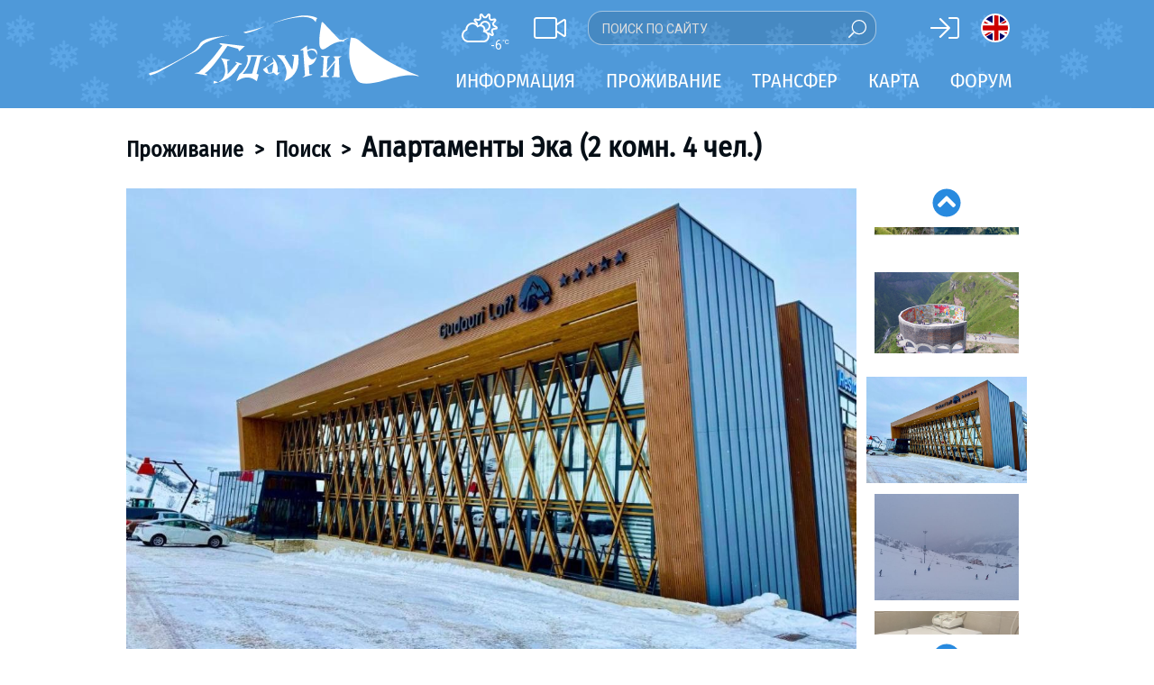

--- FILE ---
content_type: text/html; charset=utf-8
request_url: https://www.gudauri.ru/accommodation/apartment_alex1/apartment_eka/
body_size: 22060
content:
<!DOCTYPE html>
<html>
<head>
<meta charset="utf-8">
<meta http-equiv="X-UA-Compatible" content="IE=edge">
<meta name="viewport" content="width=device-width, initial-scale=1">

<title>Гудаури / проживание - апартаменты эка (2 комн. 4 чел.)</title>
<meta property="og:site_name" content="Гудаури.РУ" />
<meta property="og:title" content="Гудаури / проживание - апартаменты эка (2 комн. 4 чел.)" />
<meta property="og:url" content="https://www.gudauri.ru:443/accommodation/apartment_alex1/apartment_eka/" />
<meta property="og:type" content="website" />
<meta property="og:description" content="5-ом этаж,непосредственно у лыжной трассы 1-ой очереди. С балкона открывается потрясающий вид на горы и лыжную трассу. Добро пожаловать!" />
<meta property="og:image" content="https://www.gudauri.ru/uploads/files/accommodation/apartment_eka/IMG-20241226-WA0003.jpg" />
<meta property="fb:app_id" content="371156446572742" />
<meta name="keywords" content="проживание, Гудаури, Грузия, горнолыжный курорт, сноуборд, фрирайд, хелиски, цены, отели, квартиры, апартаменты, коттеджи, трансфер, погода, снег, вебкамера, путешествия, новости, билеты">
<meta name="description" content="Ситуация на границе Россия-Грузия, пункт пропуска Верхний Ларс. Прямые контакты владельцев отелей и квартир на карте курорта. Обзор условий проживания и катания на курорте. Возможность онлайн-бронирования. Советы для туристов по трансферу и проживанию. Отчеты о поездках.">
<meta name="robots" content="index, all">
<meta name="robots" content="follow">
<meta name="allow-search" content="yes">
<meta name="audience" content="all">

<link href="/templates/gudauri.m/fonts/FiraSansCondensed.css" rel="stylesheet">

<link href="https://fonts.googleapis.com/css?family=Roboto:300,400,700&amp;subset=cyrillic,latin-ext" rel="stylesheet">
<link href="https://fonts.googleapis.com/css?family=Roboto+Slab:400&amp;subset=cyrillic,latin-ext" rel="stylesheet">

<link rel="icon" type="image/png" href="/images/gudauri/favicon.png" />

<script src="/templates/gudauri.m/js/fontawesome/light.custom.min.js" async></script>
<script src="/templates/gudauri.m/js/fontawesome/brands.custom.js" async></script>
<script src="/templates/gudauri.m/js/fontawesome/fontawesome.min.js" async></script>

<script src="/templates/gudauri.m/js/jquery-3.3.1.min.js"></script>
<!--script src="http://kenwheeler.github.io/slick/slick/slick.js"></script-->
<link href="/templates/gudauri.m/css/slick.css" type="text/css" rel="stylesheet" />
<script src="/templates/gudauri.m/js/slick.min.js"></script>
<link href="/templates/gudauri.m/css/micromodal.css" type="text/css" rel="stylesheet" />
<script src="/templates/gudauri.m/js/micromodal.min.js"></script>
<link href="/templates/gudauri.m/default.css" type="text/css" rel="stylesheet" />
<link href="/templates/gudauri.m/slider.css" type="text/css" rel="stylesheet" />
<script src="/templates/gudauri.m/js/jquery.mobile.touch.min.js"></script>

<script type="text/javascript">
var matched, browser;

jQuery.uaMatch = function( ua ) {
    ua = ua.toLowerCase();

    var match = /(chrome)[ \/]([\w.]+)/.exec( ua ) ||
        /(webkit)[ \/]([\w.]+)/.exec( ua ) ||
        /(opera)(?:.*version|)[ \/]([\w.]+)/.exec( ua ) ||
        /(msie) ([\w.]+)/.exec( ua ) ||
        ua.indexOf("compatible") < 0 && /(mozilla)(?:.*? rv:([\w.]+)|)/.exec( ua ) ||
        [];

    return {
        browser: match[ 1 ] || "",
        version: match[ 2 ] || "0"
    };
};

matched = jQuery.uaMatch( navigator.userAgent );
browser = {};

if ( matched.browser ) {
    browser[ matched.browser ] = true;
    browser.version = matched.version;
}

// Chrome is Webkit, but Webkit is also Safari.
if ( browser.chrome ) {
    browser.webkit = true;
} else if ( browser.webkit ) {
    browser.safari = true;
}

jQuery.browser = browser;
</script>
<script src="/templates/gudauri.m/js/jquery-ui.min.js"></script>
<!-- Google tag (gtag.js) -->
<script async src="https://www.googletagmanager.com/gtag/js?id=G-75T4RL0LML"></script>
<script>
  window.dataLayer = window.dataLayer || [];
  function gtag(){dataLayer.push(arguments);}
  gtag('js', new Date());

  gtag('config', 'G-75T4RL0LML');
</script>

</head>

<body>


<div style="display:none;">
<svg class="mf-main-svg-sprite" version="1.1" xmlns="http://www.w3.org/2000/svg" xmlns:xlink="http://www.w3.org/1999/xlink">
    <defs>
        <symbol viewBox="0 0 150 150" id="ussd" x="0" y="0" style="enable-background:new 0 0 150 150;" xml:space="preserve">
            <path d="M115.8,150h-12.9c-3.8,0-8.3-1.9-11-4.6L4.6,58.1C1.9,55.4,0,50.9,0,47.1V34.2c0-3.8,1.9-8.3,4.5-11L24.9,2.9 C26.8,1,29.3,0,32,0c2.7,0,5.2,1,7.1,2.9l25.5,25.5c3.9,3.9,3.9,10.3,0,14.2L47.4,59.7l42.8,42.8l17.1-17.1c1.9-1.9,4.4-2.9,7.1-2.9 c2.7,0,5.2,1,7.1,2.9l25.5,25.5c3.9,3.9,3.9,10.3,0,14.2l-20.3,20.3C124.1,148.1,119.6,150,115.8,150" />
        </symbol>
        <symbol viewBox="0 0 150 150" id="update" x="0" y="0" style="enable-background:new 0 0 150 150;" xml:space="preserve">
            <path d="M128.4,79.2c-1.1,14.3-6.8,26.2-17.2,35.7c-10.4,9.6-22.6,14.4-36.7,14.4c-1.8,0-3.2-0.1-4.1-0.3 c-14.8-1.1-27.1-7.3-36.8-18.5c-9.7-11.3-14.1-24.3-13-39.1c1.1-15,7.3-27.4,18.7-37.1c8.5-7.4,18.3-11.6,29.5-12.7L56.3,9.1l6.8-7 l20.9,20.6c0.9,1.3,1.4,2.4,1.4,3.5c0,1.4-0.5,2.6-1.4,3.5L63.1,50.2l-6.8-7l11.4-11.4c-8.1,1.1-15.4,4.4-21.9,10 c-9.2,7.8-14.4,17.8-15.4,30.1c-0.9,12.3,2.7,23,10.8,32.2c7.9,9.2,18,14.3,30.1,15.2c12.1,0.9,22.8-2.7,32.1-10.7 c9.3-8,14.4-18.1,15.3-30.2c0.9-13.4-3.3-24.7-12.7-34.1l7-7C124.3,48.6,129.4,62.6,128.4,79.2" />
        </symbol>
        <symbol viewBox="0 0 140 40" id="google" x="0" y="0" style="enable-background:new 0 0 140 40;" xml:space="preserve">
            <path fill="#FFFFFF" d="M101.9,29.4c-0.5,0-1-0.1-1.4-0.3c-0.4-0.2-0.8-0.5-1.1-0.9h-0.1c0.1,0.5,0.1,0.9,0.1,1.3v3.3h-1.2V21.2h1 l0.2,1.1h0.1c0.3-0.4,0.7-0.8,1.1-1c0.4-0.2,0.9-0.3,1.4-0.3c1.1,0,1.9,0.4,2.5,1.1c0.6,0.7,0.9,1.8,0.9,3.1c0,1.3-0.3,2.4-0.9,3.1 C103.8,29.1,102.9,29.4,101.9,29.4 M101.7,22.1c-0.8,0-1.4,0.2-1.8,0.7c-0.4,0.5-0.6,1.2-0.6,2.2v0.3c0,1.1,0.2,2,0.6,2.4 c0.4,0.5,1,0.7,1.8,0.7c0.7,0,1.2-0.3,1.6-0.9c0.4-0.6,0.6-1.3,0.6-2.3c0-1-0.2-1.8-0.6-2.3C103,22.3,102.4,22.1,101.7,22.1" />
            <rect x="106.9" y="17.8" fill="#FFFFFF" width="1.2" height="11.5" />
            <path fill="#FFFFFF" d="M115.1,29.3l-0.2-1.2h-0.1c-0.4,0.5-0.8,0.9-1.2,1c-0.4,0.2-0.9,0.3-1.5,0.3c-0.8,0-1.4-0.2-1.9-0.6 c-0.5-0.4-0.7-1-0.7-1.8c0-1.6,1.3-2.5,3.9-2.6l1.4,0v-0.5c0-0.6-0.1-1.1-0.4-1.4c-0.3-0.3-0.7-0.5-1.3-0.5c-0.7,0-1.4,0.2-2.3,0.6 l-0.4-0.9c0.4-0.2,0.8-0.4,1.3-0.5c0.5-0.1,1-0.2,1.4-0.2c1,0,1.7,0.2,2.1,0.6c0.5,0.4,0.7,1.1,0.7,2.1v5.5H115.1z M112.4,28.4 c0.8,0,1.4-0.2,1.8-0.6c0.4-0.4,0.7-1,0.7-1.8v-0.7l-1.2,0.1c-1,0-1.7,0.2-2.1,0.5c-0.4,0.3-0.6,0.7-0.6,1.3c0,0.4,0.1,0.8,0.4,1 C111.5,28.3,111.9,28.4,112.4,28.4" />
            <path fill="#FFFFFF" d="M116.8,21.2h1.3l1.8,4.6c0.4,1.1,0.6,1.8,0.7,2.3h0.1c0.1-0.3,0.2-0.7,0.4-1.3c0.2-0.6,0.9-2.5,2-5.6h1.3 l-3.5,9.2c-0.3,0.9-0.7,1.6-1.2,1.9c-0.5,0.4-1,0.6-1.7,0.6c-0.4,0-0.7,0-1.1-0.1v-1c0.3,0.1,0.6,0.1,0.9,0.1 c0.8,0,1.4-0.5,1.8-1.4l0.5-1.2L116.8,21.2z" />
            <path fill="#FFFFFF" d="M79.1,21.9c0.4,0.3,1.2,1,1.2,2.3c0,1.3-0.7,1.8-1.4,2.4c-0.2,0.2-0.5,0.5-0.5,0.8c0,0.4,0.3,0.6,0.4,0.7 l0.6,0.5c0.7,0.6,1.4,1.2,1.4,2.4c0,1.6-1.5,3.2-4.5,3.2c-2.5,0-3.6-1.2-3.6-2.4c0-0.6,0.3-1.5,1.3-2.1c1.1-0.6,2.5-0.7,3.2-0.8 c-0.2-0.3-0.5-0.6-0.5-1.2c0-0.3,0.1-0.5,0.2-0.7c-0.2,0-0.4,0-0.5,0c-1.8,0-2.8-1.3-2.8-2.7c0-0.8,0.4-1.6,1.1-2.3 c1-0.8,2.1-0.9,3-0.9h3.5l-1.1,0.6H79.1z M77.9,29.5c-0.1,0-0.2,0-0.4,0c-0.2,0-1.1,0-1.8,0.3c-0.4,0.1-1.5,0.5-1.5,1.7 c0,1.2,1.2,2.1,3,2.1c1.6,0,2.5-0.8,2.5-1.8C79.8,30.8,79.2,30.4,77.9,29.5 M78.4,26.2c0.4-0.4,0.4-0.9,0.4-1.2 c0-1.2-0.7-3.1-2.1-3.1c-0.4,0-0.9,0.2-1.2,0.6c-0.3,0.4-0.4,0.8-0.4,1.3c0,1.1,0.7,3,2.1,3C77.7,26.7,78.1,26.5,78.4,26.2" />
            <path fill="#FFFFFF" d="M68.4,29.2c-2.7,0-4.1-2.1-4.1-4c0-2.2,1.8-4.1,4.4-4.1c2.5,0,4,1.9,4,4C72.7,27.1,71.2,29.2,68.4,29.2 M70.6,27.8c0.4-0.5,0.5-1.2,0.5-1.9c0-1.5-0.7-4.3-2.8-4.3c-0.6,0-1.1,0.2-1.5,0.6c-0.7,0.6-0.8,1.3-0.8,2.1 c0,1.7,0.8,4.4,2.9,4.4C69.5,28.7,70.2,28.4,70.6,27.8" />
            <path fill="#FFFFFF" d="M59.3,29.2c-2.7,0-4.1-2.1-4.1-4c0-2.2,1.8-4.1,4.4-4.1c2.5,0,4,1.9,4,4C63.6,27.1,62,29.2,59.3,29.2 M61.4,27.8c0.4-0.5,0.5-1.2,0.5-1.9c0-1.5-0.7-4.3-2.8-4.3c-0.6,0-1.1,0.2-1.5,0.6c-0.7,0.6-0.8,1.3-0.8,2.1 c0,1.7,0.8,4.4,2.9,4.4C60.3,28.7,61,28.4,61.4,27.8" />
            <path fill="#FFFFFF" d="M53.8,28.9l-2.4,0.6c-1,0.2-1.9,0.3-2.8,0.3c-4.7,0-6.5-3.5-6.5-6.2c0-3.3,2.5-6.4,6.9-6.4 c0.9,0,1.8,0.1,2.6,0.4c1.3,0.4,1.9,0.8,2.2,1.1L52.4,20l-0.6,0.1l0.4-0.7c-0.6-0.6-1.6-1.6-3.6-1.6c-2.7,0-4.7,2-4.7,5 c0,3.2,2.3,6.2,6,6.2c1.1,0,1.7-0.2,2.2-0.4v-2.7l-2.6,0.1l1.4-0.7h3.6L54,25.8c-0.1,0.1-0.1,0.1-0.2,0.3c0,0.2,0,0.6,0,0.8V28.9z" />
            <path fill="#FFFFFF" d="M84.5,28.4c-0.6-0.1-0.7-0.2-0.7-0.8v-0.2V18c0,0,0-0.1,0-0.1c0.1-0.6,0.2-0.7,0.8-1h-2.4l-1.3,0.6h1.3v0l0,0 v9.9V28c0,0.3-0.1,0.4-0.5,0.9h3l0.6-0.4C85.1,28.5,84.8,28.5,84.5,28.4" />
            <path fill="#FFFFFF" d="M91.4,28.6c-0.2,0.1-0.4,0.2-0.6,0.3c-0.6,0.3-1.1,0.3-1.6,0.3c-0.5,0-1.4,0-2.2-0.7c-1.2-0.8-1.7-2.3-1.7-3.6 c0-2.6,2.1-3.9,3.9-3.9c0.6,0,1.2,0.2,1.7,0.5c0.8,0.6,1.1,1.3,1.2,1.7l-4,1.6l-1.3,0.1c0.4,2.1,1.9,3.4,3.5,3.4 c0.9,0,1.5-0.3,2.1-0.6L91.4,28.6z M89.8,23.5c0.3-0.1,0.5-0.2,0.5-0.5c0-0.7-0.8-1.5-1.7-1.5c-0.7,0-1.9,0.5-1.9,2.4 c0,0.3,0,0.6,0.1,0.9L89.8,23.5z" />
            <polygon fill="#FFFFFF" points="93.1,21.2 93.1,22.3 92.9,22.3 92.9,21.2 92.6,21.2 92.6,21.1 93.4,21.1 93.4,21.2 " />
            <polygon fill="#FFFFFF" points="94.6,22.3 94.6,21.2 94.6,21.2 94.2,22.3 94.1,22.3 93.8,21.2 93.8,21.2 93.8,22.3 93.7,22.3 93.7,21.1 93.9,21.1 94.2,22.1 94.2,22.1 94.5,21.1 94.7,21.1 94.7,22.3 " />
            <text transform="matrix(1 0 0 1 39.6604 13.8458)" style="font-family:'RobotoRegular', Arial, serif;">
                <tspan x="0" y="0" fill="#FFFFFF" style="font-size:8px;">Загрузите в</tspan>
            </text>
        </symbol>
        <symbol viewBox="0 0 140 40" id="apple" x="0" y="0" style="enable-background:new 0 0 140 40;" xml:space="preserve">
            <path fill="#FFFFFF" d="M56.5,22.4c-0.5,0-1,0.2-1.4,0.5c-0.4,0.4-0.7,0.8-0.8,1.4c-0.1,0.3-0.1,0.5-0.1,0.6v1.6c0,0.7,0.2,1.3,0.6,1.8 c0.4,0.5,1,0.7,1.7,0.7c0.8,0,1.4-0.3,1.9-0.9c0.4-0.6,0.7-1.4,0.7-2.4c0-0.9-0.2-1.7-0.6-2.3C57.9,22.7,57.3,22.4,56.5,22.4 M95.1,22.3c-0.8,0-1.5,0.4-1.9,1.1c-0.4,0.6-0.6,1.4-0.6,2.3c0,0.9,0.2,1.6,0.6,2.2c0.5,0.8,1.1,1.1,1.9,1.1c0.8,0,1.4-0.4,1.9-1.2 c0.4-0.6,0.6-1.4,0.6-2.3S97.4,24,97,23.4C96.6,22.6,95.9,22.3,95.1,22.3 M67,22.4c-0.5,0-1,0.2-1.4,0.5c-0.4,0.4-0.7,0.8-0.8,1.4 c-0.1,0.3-0.1,0.5-0.1,0.6v1.6c0,0.7,0.2,1.3,0.6,1.8c0.4,0.5,1,0.7,1.7,0.7c0.8,0,1.4-0.3,1.9-0.9c0.4-0.6,0.7-1.4,0.7-2.4 c0-0.9-0.2-1.7-0.6-2.3C68.3,22.7,67.7,22.4,67,22.4 M45.1,19L45.1,19c-0.2,0.6-0.4,1.4-0.7,2.5l-1.1,3.5h3.5l-1.1-3.5 C45.6,21.1,45.4,20.3,45.1,19 M111.2,22.2c-0.7,0-1.3,0.3-1.7,0.9c-0.4,0.5-0.6,1-0.6,1.6h4.4c0-0.6-0.1-1.2-0.4-1.6 C112.5,22.5,111.9,22.2,111.2,22.2 M48.5,30.4l-1.2-3.9h-4.3l-1.2,3.9h-2.2l4.3-13.2h2.6l4.3,13.2H48.5z M59.8,29.4 c-0.8,0.8-1.8,1.3-2.9,1.3c-1.3,0-2.2-0.5-2.7-1.4v5H52V24c0-1,0-2.1-0.1-3.1h1.9l0.1,1.5h0c0.7-1.1,1.8-1.7,3.2-1.7 c1.1,0,2.1,0.4,2.8,1.3c0.7,0.9,1.1,2.1,1.1,3.5C61.1,27.2,60.7,28.5,59.8,29.4 M70.3,29.4c-0.8,0.8-1.8,1.3-2.9,1.3 c-1.3,0-2.2-0.5-2.7-1.4v5h-2.1V24c0-1,0-2.1-0.1-3.1h1.9l0.1,1.5h0c0.7-1.1,1.8-1.7,3.2-1.7c1.1,0,2.1,0.4,2.8,1.3 c0.8,0.9,1.1,2.1,1.1,3.5C71.6,27.2,71.1,28.5,70.3,29.4 M82.4,29.5c-0.9,0.8-2.1,1.2-3.6,1.2c-1.4,0-2.6-0.3-3.4-0.8l0.5-1.8 c0.9,0.5,1.9,0.8,3.1,0.8c0.8,0,1.4-0.2,1.9-0.5c0.4-0.4,0.7-0.8,0.7-1.4c0-0.5-0.2-1-0.5-1.3c-0.4-0.4-1-0.7-1.8-1 c-2.3-0.9-3.5-2.1-3.5-3.8c0-1.1,0.4-2,1.2-2.7c0.8-0.7,1.9-1,3.2-1c1.2,0,2.2,0.2,3,0.6l-0.5,1.7c-0.7-0.4-1.6-0.6-2.5-0.6 c-0.7,0-1.3,0.2-1.8,0.5c-0.4,0.3-0.5,0.7-0.5,1.2c0,0.5,0.2,1,0.6,1.3c0.4,0.3,1,0.7,1.9,1c1.1,0.5,2,1,2.5,1.6 c0.5,0.6,0.8,1.4,0.8,2.3C83.6,27.9,83.2,28.8,82.4,29.5 M89.8,22.5h-2.3v4.6c0,1.2,0.4,1.8,1.2,1.8c0.4,0,0.7,0,0.9-0.1l0.1,1.6 c-0.4,0.2-1,0.2-1.6,0.2c-0.8,0-1.5-0.3-2-0.8c-0.5-0.5-0.7-1.4-0.7-2.6v-4.8H84v-1.6h1.4v-1.7l2.1-0.6v2.4h2.3V22.5z M98.5,29.2 c-0.9,1-2,1.4-3.5,1.4c-1.4,0-2.5-0.5-3.3-1.4c-0.8-0.9-1.2-2.1-1.2-3.5c0-1.5,0.4-2.7,1.3-3.6c0.9-0.9,2-1.4,3.5-1.4 c1.4,0,2.5,0.5,3.4,1.4c0.8,0.9,1.2,2.1,1.2,3.5C99.8,27.1,99.4,28.3,98.5,29.2 M106.2,22.8c-0.2,0-0.4-0.1-0.7-0.1 c-0.7,0-1.3,0.3-1.7,0.8c-0.4,0.5-0.5,1.1-0.5,1.9v5h-2.1v-6.5c0-1.1,0-2.1-0.1-3h1.8l0.1,1.8h0.1c0.2-0.6,0.6-1.1,1.1-1.5 c0.5-0.3,1-0.5,1.5-0.5c0.2,0,0.4,0,0.5,0V22.8z M115.2,26.2h-6.4c0,0.9,0.3,1.7,0.9,2.2c0.5,0.4,1.2,0.7,2.1,0.7 c0.9,0,1.8-0.2,2.6-0.5l0.3,1.5c-0.9,0.4-2,0.6-3.2,0.6c-1.5,0-2.6-0.4-3.5-1.3c-0.8-0.9-1.3-2-1.3-3.5c0-1.4,0.4-2.6,1.2-3.6 c0.8-1,1.9-1.5,3.3-1.5c1.4,0,2.4,0.5,3.1,1.5c0.6,0.8,0.8,1.8,0.8,3C115.3,25.6,115.3,25.9,115.2,26.2" />
            <path fill="#FFFFFF" d="M29.2,19.4c0-3.1,2.6-4.7,2.7-4.7c-1.5-2.1-3.7-2.4-4.5-2.5c-1.9-0.2-3.8,1.1-4.7,1.1c-1,0-2.5-1.1-4.1-1.1 c-2.1,0-4,1.2-5.1,3.1c-2.2,3.8-0.6,9.4,1.6,12.5c1.1,1.5,2.3,3.2,3.9,3.1c1.6-0.1,2.2-1,4.1-1c1.9,0,2.4,1,4.1,1 c1.7,0,2.8-1.5,3.8-3c1.2-1.7,1.7-3.4,1.7-3.5C32.5,24.4,29.3,23.2,29.2,19.4L29.2,19.4z" />
            <path fill="#FFFFFF" d="M26.1,10.2c0.8-1.1,1.4-2.5,1.3-4c-1.2,0.1-2.8,0.9-3.7,1.9c-0.8,0.9-1.5,2.4-1.3,3.8 C23.8,12.1,25.2,11.3,26.1,10.2L26.1,10.2z" />
            <text transform="matrix(1 0 0 1 39.6604 13.8458)" style="font-family:'RobotoRegular', Arial, serif;">
                <tspan x="0" y="0" fill="#FFFFFF" style="font-size:8px;">Загрузите в</tspan>
            </text>
        </symbol>
    </defs>
</svg>
</div>

<div id="main">
<div id="main_content">
<div class="part_one">
<header id="header">
<div class="header_sub"></div>
<div id="header_inner">
<div style="position:relative;">
<div class="header_left">
<a href="/weather/" class="ahref-nochange"><div class="weather-item"><i class="fal fa-cloud-sun"></i><div class="weather-temp">-6<sup>&deg;C</sup></div></div></a>
<a href="/webcam/" class="ahref-nochange"><i class="fal fa-video"></i></a>
<form class="site-search" style="left:140px;top:-3px;right:auto;bottom:auto;width:320px;height:38px;border: 1px solid rgba(255,255,255,0.5);background: rgba(0,0,0,0.1);">
<input type="text" style="height:38px" placeholder="Поиск по сайту"><submit><i style="font-size:20px" class="fal fa-search" data-fa-transform="flip-h"></i></submit>
</form>
</div>
<div class="header_right">
<span class="signin-button"><i class="fal fa-sign-in"></i></span>


<a href="http://www.gudauri.info" style="border-radius:16px;height:32px;width:32px;border:2px solid #fff;display:inline-block;background-image: url(/templates/gudauri.m/images/gb.svg);background-size: 32px 28px;background-position: -1px 0px;"></a>
</div>
</div>
<div class="logo">
<a href="/"><img src="/templates/gudauri.m/logo_white.svg"></a>
</div>
<div class="m_nav" style="color:#ffffff;font-size:24px;position:absolute;top:13px;right:0;">
<div class="m_nav_share" style="display:inline-block;padding:0 8px 0 10px"><i class="fal fa-share-alt"></i></div>
<div class="m_nav_bars" style="display:inline-block;padding:0 10px 0 8px"><i class="fal fa-bars"></i></div>
</div>
</div><!-- id:header_inner -->
<div id="header_menu">
<div class="header_menu_inner">
<ul>
<li class="top_menu"><span>Информация</span><ul class="submenu"><li><div class="submenu_sub"></div><div class="submenu_content clearfix">
<div class="col">
<div class="title"></div>
<div class="content">
<ul class="submenu_ul">
	<h3 class="nodisplay">Грузия</h3>
	<li><a href="/about_georgia/">О Грузии</a></li>
	<li class="nodisplay"><a href="/blog/pravila_vezda_inostrantsev_v_gruziyu_covid/" style="position:relative;">Covid: Правила въезда в Грузию<span class="circle" style="display:inline-block;position:absolute;top:-5px;background:#e31e24;width:17px;height:17px;color:#ff0;font-weight:bold;">!</span></a></li>
	<li><a href="/visa/">Визы и Документы</a></li>
	<li><a href="/money/">Деньги</a></li>
	<li><a href="/drinks/">Что пить?</a></li>
	<li><a href="/mobile_phones/">Мобильная связь</a></li>

</ul>
</div><!-- content -->
</div><!-- col -->
<div class="col">
<div class="title"></div>
<div class="content">
<ul class="submenu_ul">
		<li><a href="/about_gudauri/">О курорте</a></li>
		<li><a href="/piste_map/">Схема трасс</a></li>
		<li><a href="/about_gudauri/#skipass">Ски-пасс</a></li>
		<li><a href="/map/" target="_blank" style="position:relative;">Карта Гудаури</a></li>
		<li><a href="/mobile_app/" style="position:relative;">Мобильные карты<span class="circle" style="display:inline-block;position:absolute;top:-5px;background:#e31e24;width:17px;height:17px;color:#ff0;font-weight:bold;">!</span></a></li>
		<li><a href="/weather/">Прогноз погоды</a></li>
		<li><a href="/webcam/">Веб-камеры</a></li>
		<li><a href="/accommodation/">Проживание</a></li>
		<li><a href="/transfer/">Трансфер</a></li>
</ul>
</div><!-- content -->
</div><!-- col -->
<div class="col">
<div class="title"></div>
<div class="content">
<ul class="submenu_ul">
		<li><a href="/ski_instructors/">Инструкторы</a></li>
		<li><a href="/prokat/">Прокат</a></li>
		<li><a href="/prokat/">Ски-сервис</a></li>
		<li><a href="/apreski/">Развлечения</a></li>
		<li><a href="/events/">Календарь событий</a></li>
		<li><a href="/children/">Дети в Гудаури</a></li>
		<li><a href="/faq/">Безопасность</a></li>
		<li><a href="/gallery/">Галерея</a></li>
		<li><a href="/reports/">Отчеты</a></li>
</ul>
</div><!-- content -->
</div><!-- col -->
</div></li></ul></li>
<li class="top_menu"><span>Проживание</span><ul class="submenu"><li><div class="submenu_sub"></div><div class="submenu_content clearfix">
<div class="col">
<div class="title"></div>
<div class="content">
<ul class="submenu_ul">
<li><a href="/map/">Интерактивная карта</a></li>

<div style="height:10px"></div>
<li><a href="/accommodation/kazbegis/">Казбеги</a></li>
<li><a href="/accommodation/others/">Другое</a></li>
</ul>
</div><!-- content -->
</div><!-- col -->
<div class="col">
<div class="title"></div>
<div class="content">
<ul class="submenu_ul">
<h3 style="margin-top:6px">Гудаури</h3>
<li><a href="/accommodation/apartments/">Квартиры</a></li>
<li><a href="/accommodation/cottages/">Коттеджи</a></li>
<li><a href="/accommodation/hotels/">Отели</a></li>
<!--li><a href="/accommodation/hostel/">Хостелы</a></li-->
<li><a href="/forum/topic/prozhivanie/?last" style="position:relative;"><span class="circle" style="display:inline-block;background:#e31e24;width:17px;height:17px;line-height:17px;color:#ff0;font-weight:bold;margin-right:3px">%</span>Срочно скидки</a></li>
<li><a href="/accommodation/longterm/">Долгосрочная аренда</a></li>
</ul>
</div><!-- content -->
</div><!-- col -->
<div class="col" style="padding:0">
<div class="title"></div>
<div class="content">










<div class="hotdeals-l" onclick="window.open('/transfer/#TRANSFER','_blank');"  style="background-image:url('/uploads/files/jedi/hot_transfer.jpg');background-size:cover;background-repeat: no-repeat;background-position: center;">
<div class="button-container" style="padding:10px 10px 5px 10px">
<div class="icon-button" style="width:100%;margin:0 auto;text-align:center;font-size:18px;font-weight: 400;padding:10px">Заказать трансфер</div>
</div>
<div style="display:none !important" class="text topleft nodisplay"><div class="text-red"></div><div style="width:280px;flex:280;color:#000;text-transform:none;font-size:18.9px" class="text-insider black">Заказ COVID safe трансфера</div></div>
</div>

</div><!-- content -->
</div><!-- col -->
</div></li></ul></li>
<li class="top_menu"><span>Трансфер</span>

<ul class="submenu"><li><div class="submenu_sub"></div><div class="submenu_content clearfix">
<div class="col">
<div class="title"></div>
<div class="content">
<ul class="submenu_ul">
<li><a href="/transfer/#TAXI">Такси по Гудаури</a></li>
<li><a href="/krestovi_pereval_doroga/">Статистика закрытия ВГД</a></li>
<li><a href="/transfer/#VLADIKAVKAZ">На авто через Владикавказ</a></li>
</ul>
</div><!-- content -->
</div><!-- col -->
<div class="col">
<div class="title"></div>
<div class="content">
<ul class="submenu_ul">
<li><a href="/transfer/#TRANSFER">Трансферные компании</a></li>
<li><a href="/transfer/#PRIVATE">Частные лица</a></li>
<li><a href="/forum/topic/transfer_4/?last" style="position:relative;"><span class="circle" style="display:inline-block;background:#e31e24;width:17px;height:17px;line-height:17px;color:#ff0;font-weight:bold;margin-right:3px">%</span>Срочно скидки</a></li>
<li class="capcase"><a href="/forum/section/ischu_poputchikov/">Найти попутчика</a></li>
<li><a href="/transfer/#PUBLIC">Общественный транспорт</a></li>
<div style="height:10px"></div>
<li><a href="/transfer/#RENT">Аренда автомобиля</a></li>
</ul>
</div><!-- content -->
</div><!-- col -->
<div class="col" style="padding:0">
<div class="title"></div>
<div class="content">




<div class="hotdeals-l" onclick="window.open('https://t.me/gudauri_info','_blank');" style="background-image:url('/templates/gudauri.m/tmp/telegram_h520.jpg');background-size:cover;background-repeat: no-repeat;background-position: center;">
<div class="text" style="top: 10px;right: 10px;left: auto;bottom: auto;"><div class="text-red"></div>
<div class="text-insider black" style="line-height:1.5em;padding: 5px;background-color: rgba(255, 255, 255, 0.7);
    font-size: 16px;
    font-family: 'Roboto Slab', serif;
    line-height: 20px;
    text-align: left;">Телеграм-канал<br>Гудаури<img src="/images/emoji_google_flag_geo.png" style="height:16px;display:inline">INFO</div>
</div>
</div><!-- content -->
</div><!-- col -->
</div></li></ul>


</li>

<li class="top_menu"><a href="/map/" class="ahref-nochange">Карта</a></li>
<li class="top_menu"><a href="/forum/" class="ahref-nochange">Форум</a></li>
</ul>
</div></div> <!-- id:header_menu -->
</header>
<div class="share-menu" style="position:fixed;top:50px;width:100%;background:#fff;box-shadow: 0 1px 5px rgba(4,5,5,0.1);padding:30px 0;z-index:2;display:none">
<div class="m-soc soc" link="">
<i class="fal fa-facebook" soc="fb"></i><i class="fal fa-whatsapp" soc="wa"></i><i class="fal fa-telegram" soc="tm"></i><i class="fal fa-viber" soc="vi"></i><i class="fal fa-twitter" soc="tw"></i><i class="fal fa-vk" soc="vk"></i>
</div>
</div>

<div class="notmain"></div>
<div class="notmain show-s notmain-fix" style="top:0;left:0;width: 100%;background-color: #fff;z-index: 19"></div>
<div id="module-container">
<link href="/templates/gudauri.m/css/jquery-ui.min.css" type="text/css" rel="stylesheet" />
<link href="/templates/gudauri.m/accommodation.css" type="text/css" rel="stylesheet" />
<script src="/templates/gudauri.m/js/jquery-ui.min.js"></script>
<script type="text/javascript" src="/js/jquery-ui/i18n/jquery.ui.datepicker-ru.js"></script>
<script type="text/javascript">
	var calendar = {"base_price":80,"base_cy":"USD","calendar":[{"from":1754049600,"till":1764590399,"state":"free"},{"from":1764590400,"till":1766750399,"state":"free","price":90},{"from":1766750400,"till":1767095999,"state":"busy","price":90},{"from":1767096000,"till":1767268799,"state":"busy","price":120},{"from":1767268800,"till":1767527999,"state":"busy","price":130},{"from":1767528000,"till":1767700799,"state":"busy","price":110},{"from":1767700800,"till":1768219199,"state":"busy","price":100},{"from":1768219200,"till":1768305599,"state":"free","price":90},{"from":1768305600,"till":1768478399,"state":"busy","price":90},{"from":1768478400,"till":1768823999,"state":"free","price":90},{"from":1768824000,"till":1768996799,"state":"free"},{"from":1768996800,"till":1769169599,"state":"busy","price":90},{"from":1769169600,"till":1769428799,"state":"free","price":90},{"from":1769428800,"till":1769947199,"state":"busy","price":90},{"from":1769947200,"till":1770292799,"state":"busy","price":100},{"from":1770292800,"till":1770551999,"state":"free","price":100},{"from":1770552000,"till":1771675199,"state":"busy","price":100},{"from":1771675200,"till":1771761599,"state":"free","price":100},{"from":1771761600,"till":1772193599,"state":"busy","price":100},{"from":1772193600,"till":1772452799,"state":"free","price":100},{"from":1772452800,"till":1772798399,"state":"busy","price":100},{"from":1772798400,"till":1773662399,"state":"free","price":100},{"from":1773662400,"till":1776513599,"state":"free","price":90},{"from":1776513600,"till":1785585599,"state":"free"}],"colors":{"80":"#edf8e9","90":"#bae4b3","100":"#74c476"}};
	var cyList = {USD:{Symbol:'$', Long:'USD', Tip: '$ (USD)', Rev:'<small>GEL</small>'}, GEL:{Symbol:'<small>GEL</small>', Long:'GEL', Tip:'ლ (GEL)', Rev:'$'}};
	var cySymbol = cyList[calendar.base_cy].Symbol;
	var cyLong = cyList[calendar.base_cy].Long;
	var cyTip = cyList[calendar.base_cy].Tip;
function sliderReload() {
	$(".scroll-table .scroll").remove();
	$("[data-subject=detailed_description] table").each(function () {
		var this_ = this;
		$(this).removeClass("scroll-table");
		if (parseInt($(this)[0].scrollWidth) > parseInt($("[data-subject=detailed_description]").width())) {
			$(this).addClass("scroll-table");
			$(this).append("<div class='scroll'><a href='#'><span></span><span></span><span></span></a></div>");
		}
		$('.scroll-table .scroll a').on('click', function(e) {e.preventDefault();$(this_).animate({scrollLeft:parseInt($(this_)[0].scrollWidth)}, 500, 'linear')});
		$('.scroll-table').on("scroll", function () {$(this).find('.scroll').remove();
			if (parseInt(Math.round($(this).scrollLeft() + $(this).width())) == parseInt($(this)[0].scrollWidth)) {
				$(this).css('margin-right',0);
				$(this).scrollLeft(parseInt($(this)[0].scrollWidth));
			} else
				$(this).css('margin-right','-10px');
		});
	});
	var is_m1000 = document.getElementById("mySwitcher").offsetParent == null;
	if (is_m1000) {
		$('.slider-for').css('height', $('.slider-for').outerWidth()/3*2);
		$('.acc-slide-outer').css('height', $('.slider-for').outerWidth()/3*2);
	} else {
		$('.slider-for').css('height','');
		$('.acc-slide-outer').css('height', '');
	}
	$('.slider-for').slick({
		prevArrow:"<span><i class='fal fa-chevron-circle-left-bold ma-slider-arrow'></i></span>",
		nextArrow:"<span><i class='fal fa-chevron-circle-right-bold ma-slider-arrow'></i></span>",
		waitForAnimate: false,
		touchThreshold: 7,
		slidesToShow: 1,
		slidesToScroll: 1,
		speed: 200,
		arrows: is_m1000?true:false,
		fade: is_m1000?false:true,
		asNavFor: is_m1000?null:'.slider-nav'
	});
	if (!is_m1000) $('.slider-nav').slick({
		prevArrow:"<span><i class='fal fa-chevron-circle-up-bold sw-slider-arrow'></i></span>",
		nextArrow:"<span><i class='fal fa-chevron-circle-down-bold sw-slider-arrow'></i></span>",
		centerMode: true,
		vertical:true,
		slidesToShow: 3,
		slidesToScroll: 1,
		asNavFor: '.slider-for',
		centerMode: true,
		focusOnSelect: true
	});
}
$(document).ready(function(){
	var resizeTimer;
	$(window).resize(function() {
		clearTimeout(resizeTimer);
		resizeTimer = setTimeout(function() {
			$('.slider-for').slick('unslick');
			try {
				$('.slider-nav').slick('unslick');
			} catch (err) {}
			sliderReload();
		}, 250);
	});
	sliderReload();
	if($('.folder-submenu').length) {
		var delay_open=100,delay_close=100,time_open=200,time_close=200;
		$('.folder-submenu').click(function() {return false;})
		$('.folder-submenu').hover(function(){
			$(this).siblings(".folder-selected").removeClass("folder-selected").addClass("folder-s");
			$(this).addClass("folder-selected");
			$(this).parent().next().find('.folder-link-outer').stop(true,true).delay(delay_open).slideDown(time_open);
			$(this).addClass('has_hover');
		},function(){
			var elem_submenu=$(this).parent().next().find('.folder-link-outer');
			var this_ = this;
			elem_submenu.stop(true,true).delay(delay_close).slideUp(time_close, function () {
				$(this_).siblings(".folder-s").addClass("folder-selected").removeClass("folder-s");
				$(this_).removeClass("folder-selected");
			});
			$(this).removeClass('has_hover');
		});
	}
});
$(window).on("load", function() {
	$("img.acc-slide").each(function () {
		var ratio = $(this).width()/$(this).height();
		if (ratio < 1)
			$(this).addClass('portrait');
		else if (ratio <= 1.5)
			$(this).addClass('landscape');
		else
			$(this).addClass('landscapewide');
	});
});
</script>
<div id="accommodation-container" style="margin-bottom:2.5em;">
<div class="page-title">
<div><h2><a href="/accommodation/" class="ahref-nochange pointer">Проживание</a>&nbsp;&nbsp;>&nbsp;&nbsp;<a href="/accommodation/apartment_alex1/" class="ahref-nochange pointer">Поиск</a>&nbsp;&nbsp;>&nbsp;&nbsp;</h2><h1><a href="/accommodation/apartment_alex1/apartment_eka/" class="ahref-nochange pointer" style="text-transform:none;">Апартаменты Эка (2 комн. 4 чел.)</a></h1></div>
</div>


<div id="hotel-photo" style="margin-bottom:20px;position:relative;">

<div id="myGallery" class="slider-for">
	<div class="acc-slide-outer"><img src="/uploads/files/accommodation/apartment_eka/IMG-20241226-WA0003.jpg" alt="" class="acc-slide"/></div>
	<div class="acc-slide-outer"><img src="/uploads/files/accommodation/apartment_eka/20170128_171202.jpg" alt="" class="acc-slide"/></div>
	<div class="acc-slide-outer"><img src="/uploads/files/accommodation/apartment_eka/20220424_123058.jpg" alt="" class="acc-slide"/></div>
	<div class="acc-slide-outer"><img src="/uploads/files/accommodation/apartment_eka/181049316.jpg" alt="" class="acc-slide"/></div>
	<div class="acc-slide-outer"><img src="/uploads/files/accommodation/apartment_eka/215035943.jpg" alt="" class="acc-slide"/></div>
	<div class="acc-slide-outer"><img src="/uploads/files/accommodation/apartment_eka/215036605.jpg" alt="" class="acc-slide"/></div>
	<div class="acc-slide-outer"><img src="/uploads/files/accommodation/apartment_eka/326568315.jpg" alt="" class="acc-slide"/></div>
	<div class="acc-slide-outer"><img src="/uploads/files/accommodation/apartment_eka/IMG_2767-e1541700668142.jpg" alt="" class="acc-slide"/></div>
	<div class="acc-slide-outer"><img src="/uploads/files/accommodation/apartment_eka/IMG_5606.JPG" alt="" class="acc-slide"/></div>
	<div class="acc-slide-outer"><img src="/uploads/files/accommodation/apartment_eka/IMG_5609.JPG" alt="" class="acc-slide"/></div>
	<div class="acc-slide-outer"><img src="/uploads/files/accommodation/apartment_eka/IMG_5617.JPG" alt="" class="acc-slide"/></div>
	<div class="acc-slide-outer"><img src="/uploads/files/accommodation/apartment_eka/WhatsApp Image 2019-03-03 at 13.39.53(1).jpeg" alt="" class="acc-slide"/></div>
	<div class="acc-slide-outer"><img src="/uploads/files/accommodation/apartment_eka/WhatsApp Image 2019-03-03 at 13.39.53(2).jpeg" alt="" class="acc-slide"/></div>
	<div class="acc-slide-outer"><img src="/uploads/files/accommodation/apartment_eka/WhatsApp Image 2019-03-03 at 13.39.53.jpeg" alt="" class="acc-slide"/></div>
	<div class="acc-slide-outer"><img src="/uploads/files/accommodation/apartment_eka/download.jpg" alt="" class="acc-slide"/></div>
	<div class="acc-slide-outer"><img src="/uploads/files/accommodation/apartment_eka/gudauri-paragliding-1-7.jpg" alt="" class="acc-slide"/></div>
	<div class="acc-slide-outer"><img src="/uploads/files/accommodation/apartment_eka/maxresdefault.jpg" alt="" class="acc-slide"/></div>
</div>
<div id="mySwitcher" class="slider-nav" style="width:180px;height:540px;float:right;overflow:hidden;text-align:center;">
	<div class="sw-slide-outer"><img src="/uploads/files/accommodation/apartment_eka/IMG-20241226-WA0003.jpg" alt="" class="sw-slide"/></div>
	<div class="sw-slide-outer"><img src="/uploads/files/accommodation/apartment_eka/20170128_171202.jpg" alt="" class="sw-slide"/></div>
	<div class="sw-slide-outer"><img src="/uploads/files/accommodation/apartment_eka/20220424_123058.jpg" alt="" class="sw-slide"/></div>
	<div class="sw-slide-outer"><img src="/uploads/files/accommodation/apartment_eka/181049316.jpg" alt="" class="sw-slide"/></div>
	<div class="sw-slide-outer"><img src="/uploads/files/accommodation/apartment_eka/215035943.jpg" alt="" class="sw-slide"/></div>
	<div class="sw-slide-outer"><img src="/uploads/files/accommodation/apartment_eka/215036605.jpg" alt="" class="sw-slide"/></div>
	<div class="sw-slide-outer"><img src="/uploads/files/accommodation/apartment_eka/326568315.jpg" alt="" class="sw-slide"/></div>
	<div class="sw-slide-outer"><img src="/uploads/files/accommodation/apartment_eka/IMG_2767-e1541700668142.jpg" alt="" class="sw-slide"/></div>
	<div class="sw-slide-outer"><img src="/uploads/files/accommodation/apartment_eka/IMG_5606.JPG" alt="" class="sw-slide"/></div>
	<div class="sw-slide-outer"><img src="/uploads/files/accommodation/apartment_eka/IMG_5609.JPG" alt="" class="sw-slide"/></div>
	<div class="sw-slide-outer"><img src="/uploads/files/accommodation/apartment_eka/IMG_5617.JPG" alt="" class="sw-slide"/></div>
	<div class="sw-slide-outer"><img src="/uploads/files/accommodation/apartment_eka/WhatsApp Image 2019-03-03 at 13.39.53(1).jpeg" alt="" class="sw-slide"/></div>
	<div class="sw-slide-outer"><img src="/uploads/files/accommodation/apartment_eka/WhatsApp Image 2019-03-03 at 13.39.53(2).jpeg" alt="" class="sw-slide"/></div>
	<div class="sw-slide-outer"><img src="/uploads/files/accommodation/apartment_eka/WhatsApp Image 2019-03-03 at 13.39.53.jpeg" alt="" class="sw-slide"/></div>
	<div class="sw-slide-outer"><img src="/uploads/files/accommodation/apartment_eka/download.jpg" alt="" class="sw-slide"/></div>
	<div class="sw-slide-outer"><img src="/uploads/files/accommodation/apartment_eka/gudauri-paragliding-1-7.jpg" alt="" class="sw-slide"/></div>
	<div class="sw-slide-outer"><img src="/uploads/files/accommodation/apartment_eka/maxresdefault.jpg" alt="" class="sw-slide"/></div>
</div>
<div style="clear:both;"></div>
</div> <!-- hotel-photo -->


<div class="acc-admin-comment"><div style="display:table-cell;font-size:32px;vertical-align:top;width:32px;padding-right:12px;"><i class="fal fa-user-tie" style=""></i></div>
<div class="arrow_box" style="position:relative;top:-10px;color:#288adf;width:100%;">
<div style="font-size:12.9px;">Комментарий администратора отеля (kato_kato) отправлен 1 апреля</div>
<div style="font-size:16px;" id="ca-text" name="editor1" tree="a229" locale="ru"><p>При аренде на месяц пишите за информацией хозяйке</p>
</div>

</div></div>

<a class="anchor" id="detailed_description"></a>
<div data-subject="detailed_description" style="position:relative;">
<div class="acc-soc soc" link="">
<div style="float:left;font-size:18px;line-height:32px" class="nodisplay">Поделиться</div><div style="float:right">
<i class="fal fa-facebook" soc="fb"></i><i class="fal fa-twitter" soc="tw"></i><i class="fal fa-vk" soc="vk"></i>
</div><div style="clear:both"></div>
</div>

<div class="folder-outer">
<div style="position:absolute;bottom:-1px;height:2px;border-bottom:1px solid #ccc;z-index: -1;width: 100%;"></div>
<a href="#detailed_description" class="ahref-nochange folder folder-selected"><i class="fal fa-info"></i>&nbsp;Подробное<br/>описание<br/></a>
<a href="#prices" class="ahref-nochange folder"><i class="fal fa-dollar-sign"></i>&nbsp;Цены<br><br/></a>
<a href="#booking_request" class="ahref-nochange folder"><i class="fal fa-envelope"></i>&nbsp;Прямой запрос<br/>в отель<br/></a>
<a href="#map" class="ahref-nochange folder"><i class="fal fa-map-marked"></i>&nbsp;Карта<br><br/></a>
<a href="#comments" class="ahref-nochange folder"><i class="fal fa-comments"></i>&nbsp;Отзывы<br>(5)<br/></a>
<a href="" target="_blank" class="ahref-nochange folder"><i class="fal fa-bolt"></i>&nbsp;Онлайн<br/>бронирование<br/></a>
<a href="#" class="ahref-nochange folder folder-s folder-submenu"><i class="fal fa-bars"></i>&nbsp;Карта, цены,<br>бронирование...<br></a>
</div>
<div style="text-align:left;" class="folder-sheet folder-sheet-detailed_description">
<div class="folder-link-outer">
<a href="#prices" class="ahref-nochange folder-link" style="width:50%;text-align:center;float:left;padding:10px 5px"><i class="fal fa-dollar-sign"></i>&nbsp;Цены<br><br/></a>
<a href="#booking_request" class="ahref-nochange folder-link" style="width:50%;text-align:center;float:left;padding:10px 5px"><i class="fal fa-envelope"></i>&nbsp;Прямой запрос<br/>в отель<br/></a>
<a href="#map" class="ahref-nochange folder-link" style="width:50%;text-align:center;float:left;padding:10px 5px"><i class="fal fa-map-marked"></i>&nbsp;Карта<br><br/></a>
<a href="#comments" class="ahref-nochange folder-link" style="width:50%;text-align:center;float:left;padding:10px 5px"><i class="fal fa-comments"></i>&nbsp;Отзывы<br>(5)<br/></a>
<a href="" target="_blank" class="ahref-nochange folder-link" style="width:50%;text-align:center;float:left;padding:10px 5px"><i class="fal fa-bolt"></i>&nbsp;Онлайн<br/>бронирование<br/></a>
</div>


<div id="icons-container" style="float:left;"><div>
<span class="hotel-set-32-internet f-present" title="WiFi в наличии" feature="internet"></span>
<span class="hotel-set-24-internet f-present" title="WiFi в наличии" feature="internet"></span>
<span class="hotel-set-32-tv f-present" title="Телевизор в наличии" feature="tv"></span>
<span class="hotel-set-24-tv f-present" title="Телевизор в наличии" feature="tv"></span>
<span class="hotel-set-32-hairdryer f-present" title="Фен в наличии" feature="hairdryer"></span>
<span class="hotel-set-24-hairdryer f-present" title="Фен в наличии" feature="hairdryer"></span>
<span class="hotel-set-32-balcony f-present" title="Балкон в наличии" feature="balcony"></span>
<span class="hotel-set-24-balcony f-present" title="Балкон в наличии" feature="balcony"></span>
<span class="hotel-set-32-laundry f-absent" title="Прачечная/Стиральная машина отсутствует" feature="laundry"></span>
<span class="hotel-set-24-laundry f-absent" title="Прачечная/Стиральная машина отсутствует" feature="laundry"></span>
<span class="hotel-set-32-skidepo f-absent" title="Хранилище для лыж/ботинок отсутствует" feature="skidepo"></span>
<span class="hotel-set-24-skidepo f-absent" title="Хранилище для лыж/ботинок отсутствует" feature="skidepo"></span>
<span class="hotel-set-32-restaurant f-present" title="Ресторан в наличии" feature="restaurant"></span>
<span class="hotel-set-24-restaurant f-present" title="Ресторан в наличии" feature="restaurant"></span>
<span class="hotel-set-32-sauna f-present" title="Сауна в наличии" feature="sauna"></span>
<span class="hotel-set-24-sauna f-present" title="Сауна в наличии" feature="sauna"></span>
<span class="hotel-set-32-pool f-present" title="Бассейн в здании в наличии" feature="pool"></span>
<span class="hotel-set-24-pool f-present" title="Бассейн в здании в наличии" feature="pool"></span>
<span class="hotel-set-32-nosmoking f-absent noshow" title="no smoking" feature="nosmoking"></span>
<span class="hotel-set-24-nosmoking f-absent noshow" title="no smoking" feature="nosmoking"></span>
</div>
<div style="clear:both;"></div>
</div>

<div style="clear:both;"></div>

<p><span class='acc-header' data-part='LOCATION'>Месторасположение:&nbsp;</span>На горнолыжном курорте Гудаури,  в  апарт-отеле «Gudauri Loft», сдаётся 2-х комнатная светлая и уютная  квартира. Апартотель расположен непосредственно у  лыжной трассы 1-ой очереди.  С балкона квартиры открывается потрясающий вид на горы и лыжную трассу, которая в неделю три дня освещается по ночам, что даёт возможность отдыхающим насладиться катанием по ночной трассе.   Одной из многих причин востребования отеля считается место его раположения,  лыжники выходя из отеля оказываются  непосредственно на лыжной трассе.</p><p><span class='acc-header' data-part='SERVICE'>Сервис:&nbsp;</span><em><strong>Чистое и белоснежное бельё, полотенца, шампунь,фен ,бесплатный wi-fi. В гостинице &quot;Gudauri Loft&quot; функционирует сауна, рестораны и бассейн.</strong></em></p><p><span class='acc-header' data-part='EQUIPMENT'>Оснащение:&nbsp;</span>В квартире горячая и холодная вода постоянно, отопление, сан-узел, душ, стиральная машина,  телевизор, встроенная кухня оснащенная со всеми необходимыми принадлежностями. В квартире свободно могут разместиться 4 человека (большая двухместная кровать, двух местный раскладной диван). Минимальный срок аренды 2-ое суток.</p><p><span class='acc-header' data-part='TRANSFER'>Трансфер:&nbsp;</span><em><strong>За дополнительную стоимость&nbsp; ( 100$)гости могут воспользоваться&nbsp; трансфером.</strong></em></p><p><span class='acc-header' data-part='DEPOSIT'>Депозит:&nbsp;</span>Предоплата 10%</p><p><span class='acc-header' data-part='PAYMENT'>Платежные реквизиты:&nbsp;</span>Гости могут заплатить предоплату посредством Золотой Короны,Вестерн Юнион указав  реквизиты; Закаидзе Эка 35001023403</p><p><span class='acc-header' data-part='ADDITIONAL'>Дополнительно:&nbsp;</span>Добро пожаловать!!!</p><p><span class='acc-header' data-part='CONTACTS'>Контакты:&nbsp;</span>Контакт В Грузии: +995599415116 Эка zakaidze-eka@mail.ru</p>
<div style="margin-block-start: 1em;margin-block-end: 1em;">
<span class="acc-header" data-part="mobiles">Телефоны (WhatsApp, Viber, Telegram):</span>
<div class="row-phone">
<a class="ahref-nochange docontact" data-contact="tel" href="tel:995599415116">995599415116 (Эка)</a>




</div>
</div>




</div>
</div>

<a class="anchor" id="prices"></a>
<div data-subject="prices" style="position:relative;">

<div style="font-size:14px;text-align:right">Календарь обновлен 20 января 2026</div>

<div id="usercal" style="overflow:hidden;margin:0;position:relative;padding-top:5px;">
<div dir="left" class="pricecal-move circle pointer" style="left:5px;background: #555 url(/templates/galleryview/themes/arrow-left-white.png) no-Repeat center;"></div>
<div dir="right" class="pricecal-move circle pointer" style="right:5px;background: #555 url(/templates/galleryview/themes/arrow-right-white.png) no-Repeat center;"></div>
<div id="maindatepicker" style="width:5280px;margin-left:0px;"></div>
</div>

<script type="text/javascript">
$(document).ready(function() {
	if ("ontouchstart" in document.documentElement) {
		$("#usercal").addClass('for-touch');
	};
	function calendarMove(months) {
		var l = $("#maindatepicker").innerWidth() - $("#maindatepicker").outerWidth(true);
		var container = $("#maindatepicker").parent().width();
		var width = $("#maindatepicker .ui-datepicker-group-first").outerWidth(true) * 12;
		var step = $("#maindatepicker .ui-datepicker-group-first").outerWidth(true) * 1;
		var margin = l+step*months;
		if (margin> width - container)
			margin = width - container;
		if (margin<0)
			margin = 0;
		$("#maindatepicker").animate({'margin-left':'-'+margin+'px'}, 200);
	}
	$(".pricecal-move").click(function () {
		var l = $("#maindatepicker").innerWidth() - $("#maindatepicker").outerWidth(true);
		var container = $("#maindatepicker").parent().width();
		var width = $("#maindatepicker .ui-datepicker-group-first").outerWidth(true) * 12;
		var step = $("#maindatepicker .ui-datepicker-group-first").outerWidth(true) * 1;
		var margin = ($(this).attr('dir') == 'right')?l+step:l-step;
		if (margin> width - container)
			margin = width - container;
		if (margin<0)
			margin = 0;
		$("#maindatepicker").animate({'margin-left':'-'+margin+'px'}, 200);
	});
	$("#maindatepicker").datepicker({firstDay: 1, numberOfMonths: [ 1, 12 ], defaultDate:new Date(2025,7,1),
		hideIfNoPrevNext: true, minDate:new Date(2025,7,1), maxDate:new Date(2026,6,31)});
	$("#maindatepicker .ui-datepicker-inline").eq(0).css("width","5280px");
	$("#maindatepicker td[data-year]").each(function() {
		var year = $(this).attr('data-year');
		var month = parseInt($(this).attr('data-month'))+1;
		var a = $(this).children('a').eq(0);
		var day = a.html();
		a.attr("timestamp", Date.UTC(year, month-1, day, 12, 0, 0)/1000).attr("price", calendar.base_price).css('background-color',calendar.colors[calendar.base_price]);
	});
	if (calendar.calendar !== null)
	calendar.calendar.forEach(function(el, i) {
		var prev = i>0?calendar.calendar[i-1].state:"";
		var next = i<calendar.calendar.length-1?calendar.calendar[i+1].state:"";
		for (var i=el['from']; i<=el['till']+1; i+=60*60*24) {
			if (el['state'] == "free") {
				if (el['price'])
					$("#maindatepicker a[timestamp="+i+"]").attr("price", el['price']).css("background-color", calendar.colors[el['price']]);
			} else {
				var state = "busy";
				if (i == el['from'] && prev=="free")
					state = "fb";
				else if ((i == el['till'] || i == el['till']+1) && next=="free")
					state = "bf";
				$("#maindatepicker a[timestamp="+i+"]").removeAttr("style").addClass("ui-state-"+state);
				if (state == "busy" || state == "fb")
					$("#maindatepicker a[timestamp="+i+"]").parent("td").attr("data-tip", "Мест нет");
			}
		}
	});
	$("#maindatepicker a[timestamp]").each(function(i, el) {
		var timestamp = $(el).attr("timestamp");
		if ($(el).hasClass('ui-state-fb') && i!=0)
			$(el).css("background-color", calendar.colors[$("#maindatepicker a[timestamp]").eq(i-1).attr('price')]);
		else if ($(el).hasClass('ui-state-bf'))
			$(el).css("background-color", calendar.colors[$(el).attr('price')]);
	});

	$("#maindatepicker td").off();
	$("#maindatepicker a[timestamp]").each(function (i, el) {
		var mday = $(el).html();
		if ($(el).attr('price')>0 || calendar.base_price>0)
			$(el).html(($(el).attr('price')?$(el).attr('price'):calendar.base_price)+cySymbol);
		else
			$(el).html('&nbsp;');
		$(el).append('<span>'+mday+'</span>');
	});
	calendarMove(5);
});
</script>

</div>

<a class="anchor" id="booking_request"></a>
<div data-subject="booking_request" style="position:relative;">


<div class="folder-outer">
<div style="position:absolute;bottom:-1px;height:2px;border-bottom:1px solid #ccc;z-index: -1;width: 100%;"></div>
<a href="#detailed_description" class="ahref-nochange folder"><i class="fal fa-info"></i>&nbsp;Подробное<br/>описание<br/></a>
<a href="#prices" class="ahref-nochange folder"><i class="fal fa-dollar-sign"></i>&nbsp;Цены<br><br/></a>
<a href="#booking_request" class="ahref-nochange folder folder-selected"><i class="fal fa-envelope"></i>&nbsp;Прямой запрос<br/>в отель<br/></a>
<a href="#map" class="ahref-nochange folder"><i class="fal fa-map-marked"></i>&nbsp;Карта<br><br/></a>
<a href="#comments" class="ahref-nochange folder"><i class="fal fa-comments"></i>&nbsp;Отзывы<br>(5)<br/></a>
<a href="" target="_blank" class="ahref-nochange folder"><i class="fal fa-bolt"></i>&nbsp;Онлайн<br/>бронирование<br/></a>
<a href="#" class="ahref-nochange folder folder-s folder-submenu"><i class="fal fa-bars"></i>&nbsp;Карта, цены,<br>бронирование...<br></a>
</div>
<div style="text-align:left;" class="folder-sheet folder-sheet-booking_request">
<div class="folder-link-outer">
<a href="#detailed_description" class="ahref-nochange folder-link" style="width:50%;text-align:center;float:left;padding:10px 5px"><i class="fal fa-info"></i>&nbsp;Подробное<br/>описание<br/></a>
<a href="#prices" class="ahref-nochange folder-link" style="width:50%;text-align:center;float:left;padding:10px 5px"><i class="fal fa-dollar-sign"></i>&nbsp;Цены<br><br/></a>
<a href="#map" class="ahref-nochange folder-link" style="width:50%;text-align:center;float:left;padding:10px 5px"><i class="fal fa-map-marked"></i>&nbsp;Карта<br><br/></a>
<a href="#comments" class="ahref-nochange folder-link" style="width:50%;text-align:center;float:left;padding:10px 5px"><i class="fal fa-comments"></i>&nbsp;Отзывы<br>(5)<br/></a>
<a href="" target="_blank" class="ahref-nochange folder-link" style="width:50%;text-align:center;float:left;padding:10px 5px"><i class="fal fa-bolt"></i>&nbsp;Онлайн<br/>бронирование<br/></a>
</div>






<div id="booking-request-container">
<div style="margin:5px 50px 20px;text-align:center;font-size:16px;">
Ваша заявка будет отправлена на e-mail владельца отеля/квартиры.<br/>
Если Вы не получили ответ - пишите нам на gudauri@gudauri.ru - будем разбираться.
</div>
<form name="booking-request" style="position:relative">
<div id="booking-request-error" class="ui-state-error" style="text-align:center">Заполните все необходимые поля</div>
<input type="hidden" name="permalink" value="apartment_eka">
<input type="hidden" name="accommodation" value="Апартаменты Эка (2 комн. 4 чел.)">
<div class="booking-form-outer">
<p class="order-fields">
<label class="order-field">Имя <span class="gudauri-blue">*</span></label><input type="text" class="form-control" name="name">
</p>
<p class="order-fields">
<label class="order-field">E-mail <span class="gudauri-blue">*</span></label><input type="text" class="form-control" name="email" value="">
</p>
<p class="order-fields">
<label class="order-field">Телефон <span class="gudauri-blue noshow">*</span></label><input type="text" class="form-control" name="phone">
</p>
<p class="order-fields">
<label class="order-field">Количество человек <span class="gudauri-blue">*</span></label><input type="text" class="form-control" style="width:3em" name="persons">
</p>
<p style="text-align:center;">Календарь обновлен 20 января 2026</p>
<div class="order-fields"><label class="order-field label-checkinout">Дата заезда <span class="gudauri-blue">*</span></label><input readonly type="text" name="checkin" class="input-checkinout form-control datepicker" value="25-01-2026">
<div class="checkinout-divider"></div>
<label class="order-field label-checkinout">Дата отъезда <span class="gudauri-blue">*</span></label><input readonly type="text" name="checkout" class="input-checkinout form-control datepicker" value="26-01-2026">
</div>
<p class="order-fields">
<label class="order-field label-comment" style="vertical-align:top">Комментарий <span class="gudauri-blue noshow">*</span></label><textarea class="form-control" name="comment" placeholder=""></textarea>
</p>
</div>
</form>
<div style="width:110px;margin:15px auto;text-align:center;"><div class="icon-button" id="send-booking-request">Отправить</div></div>
</div>
<div class="round5" style="margin:10px 0;background:#DAECFD;padding:5px;text-align:center;font-size:16px;">Информация предоставлена владельцами и администрацией отелей и квартир, за ее достоверность Администрация Сайта ответственности не несет.</div>


</div>
</div>
<div style="position:absolute;left:0;right:0">
<div class="advrow-m advrow-center">




















































<div onclick="window.open('?redirect=/blog/dostavka_edy_v_gudauri_1/&option=small','_blank')">
<style>
.advrow_delivery .text-insider {width:247px;flex:247}
@media (max-width: 360px) {
    .advrow_delivery .text-insider {width:130px;flex:130}
}
</style>
<div class="advrow_item advrow_delivery" style="background: url(/templates/gudauri.m/tmp/menu_2020_w600.jpg) top/cover">
<div class="text" style="left:10px;right:auto"><div class="text-red"></div>
<div class="text-insider white">Доставка еды по Гудаури!</div></div>
</div>
</div>



















<div onclick="window.open('?redirect=/accommodation/all/apartment_newgudauriloft1_101/','_blank')"><div class="advrow_item advrow_sliva" style="background:url('/templates/gudauri.m/tmp/loft101_sale_h360.jpg') center/cover">
<style>
.advrow_sliva .text {bottom:10px;right:auto;left:10px;top:auto}
.advrow_sliva .text-insider {width:200px;flex:200}
</style>
<div class="text"><div class="text-red"></div>
<div class="text-insider white">Продажа 59.700$<br>2 комнаты Н.Гудаури</div>
</div></div></div>























































































<div onclick="window.open('/ski_instructors/','_blank')" data-name='skiteachers'>
<div class="advrow_item advrow_data" style="background: url(/templates/gudauri.m/tmp/ski_instructors_h360.jpg) center/cover">
<div class="text" style="top:auto;bottom:10px;left:auto;right:10px"><div class="text-red"></div>
<div class="text-insider white" style="width:220px">Инструкторы в Гудаури</div></div>
</div>
</div>





































<div onclick="window.open('?option=small&redirect=/accommodation/all/rezo','_blank')">
<div class="advrow_item advrow_rezo" style="background:url('/templates/gudauri.m/tmp/rezo_h360.jpg') center/cover">
<style>
.advrow_rezo .text {top:10px;right:10px;left:auto;bottom:auto}
.advrow_rezo .text-iself {float:right}
.advrow_item.advrow_rezo .text-insider {width:190px;flex:190;background-color:rgba(0, 0, 0, 0.6)}
</style>
<div class="text"><div class="text-red"></div>
<div class="text-insider white"><div class="text-itself">Зима 45$ HB<br>Ресторан, терасса<br>Камин, парковка</div></div>
</div></div></div>








































<div onclick="window.open('?redirect=/blog/ekskursii/','_blank')"><div class="advrow_item advrow_44xela" style="background:url('/templates/gudauri.m/tmp/44xela_h360.jpg') center/cover">
<style>
.advrow_44xela .text {bottom:auto;right:auto;left:10px;top:10px}
.advrow_44xela .text-insider {width:150px;flex:150}
</style>
<div class="text"><div class="text-red"></div>
<div class="text-insider white">Путешествия<br>по Грузии</div>
</div></div></div>


































<div onclick="window.open('https://t.me/gudauri_info')">
<div class="advrow_item advrow_bfriday" style="background:url('/templates/gudauri.m/tmp/telegram_h520.jpg');background-size: cover;">
<style>
.advrow_bfriday .text {top:10px;right:10px;left:auto;bottom:auto}
.advrow_bfriday .text-insider {width:170px;flex:170}
</style>
<div class="text"><div class="text-red"></div>
<div class="text-insider black" style="line-height:1.5em;background-color: rgba(255, 255, 255, 0.7);">Телеграм-канал<br>Гудаури<img src="/images/emoji_google_flag_geo.png" style="height:16px;display:inline">INFO</div>
</div>
</div></div>






















































</div></div>
<div style="height:210px"></div>
<a class="anchor" id="map"></a>
<div data-subject="map" style="position:relative;">


<div class="folder-outer">
<div style="position:absolute;bottom:-1px;height:2px;border-bottom:1px solid #ccc;z-index: -1;width: 100%;"></div>
<a href="#detailed_description" class="ahref-nochange folder"><i class="fal fa-info"></i>&nbsp;Подробное<br/>описание<br/></a>
<a href="#prices" class="ahref-nochange folder"><i class="fal fa-dollar-sign"></i>&nbsp;Цены<br><br/></a>
<a href="#booking_request" class="ahref-nochange folder"><i class="fal fa-envelope"></i>&nbsp;Прямой запрос<br/>в отель<br/></a>
<a href="#map" class="ahref-nochange folder folder-selected"><i class="fal fa-map-marked"></i>&nbsp;Карта<br><br/></a>
<a href="#comments" class="ahref-nochange folder"><i class="fal fa-comments"></i>&nbsp;Отзывы<br>(5)<br/></a>
<a href="" target="_blank" class="ahref-nochange folder"><i class="fal fa-bolt"></i>&nbsp;Онлайн<br/>бронирование<br/></a>
<a href="#" class="ahref-nochange folder folder-s folder-submenu"><i class="fal fa-bars"></i>&nbsp;Карта, цены,<br>бронирование...<br></a>
</div>
<div style="text-align:left;" class="folder-sheet folder-sheet-map">
<div class="folder-link-outer">
<a href="#detailed_description" class="ahref-nochange folder-link" style="width:50%;text-align:center;float:left;padding:10px 5px"><i class="fal fa-info"></i>&nbsp;Подробное<br/>описание<br/></a>
<a href="#prices" class="ahref-nochange folder-link" style="width:50%;text-align:center;float:left;padding:10px 5px"><i class="fal fa-dollar-sign"></i>&nbsp;Цены<br><br/></a>
<a href="#booking_request" class="ahref-nochange folder-link" style="width:50%;text-align:center;float:left;padding:10px 5px"><i class="fal fa-envelope"></i>&nbsp;Прямой запрос<br/>в отель<br/></a>
<a href="#comments" class="ahref-nochange folder-link" style="width:50%;text-align:center;float:left;padding:10px 5px"><i class="fal fa-comments"></i>&nbsp;Отзывы<br>(5)<br/></a>
<a href="" target="_blank" class="ahref-nochange folder-link" style="width:50%;text-align:center;float:left;padding:10px 5px"><i class="fal fa-bolt"></i>&nbsp;Онлайн<br/>бронирование<br/></a>
</div>
<iframe src="/map/?mode=embed&key=MGZAVREBI" style="width:100%;height:300px;border:none;"></iframe>








</div>
</div>

<a class="anchor" id="comments"></a>
<div data-subject="comments" style="position:relative;">


<div class="folder-outer">
<div style="position:absolute;bottom:-1px;height:2px;border-bottom:1px solid #ccc;z-index: -1;width: 100%;"></div>
<a href="#detailed_description" class="ahref-nochange folder"><i class="fal fa-info"></i>&nbsp;Подробное<br/>описание<br/></a>
<a href="#prices" class="ahref-nochange folder"><i class="fal fa-dollar-sign"></i>&nbsp;Цены<br><br/></a>
<a href="#booking_request" class="ahref-nochange folder"><i class="fal fa-envelope"></i>&nbsp;Прямой запрос<br/>в отель<br/></a>
<a href="#map" class="ahref-nochange folder"><i class="fal fa-map-marked"></i>&nbsp;Карта<br><br/></a>
<a href="#comments" class="ahref-nochange folder folder-selected"><i class="fal fa-comments"></i>&nbsp;Отзывы<br>(5)<br/></a>
<a href="" target="_blank" class="ahref-nochange folder"><i class="fal fa-bolt"></i>&nbsp;Онлайн<br/>бронирование<br/></a>
<a href="#" class="ahref-nochange folder folder-s folder-submenu"><i class="fal fa-bars"></i>&nbsp;Карта, цены,<br>бронирование...<br></a>
</div>
<div style="text-align:left;" class="folder-sheet folder-sheet-comments">
<div class="folder-link-outer">
<a href="#detailed_description" class="ahref-nochange folder-link" style="width:50%;text-align:center;float:left;padding:10px 5px"><i class="fal fa-info"></i>&nbsp;Подробное<br/>описание<br/></a>
<a href="#prices" class="ahref-nochange folder-link" style="width:50%;text-align:center;float:left;padding:10px 5px"><i class="fal fa-dollar-sign"></i>&nbsp;Цены<br><br/></a>
<a href="#booking_request" class="ahref-nochange folder-link" style="width:50%;text-align:center;float:left;padding:10px 5px"><i class="fal fa-envelope"></i>&nbsp;Прямой запрос<br/>в отель<br/></a>
<a href="#map" class="ahref-nochange folder-link" style="width:50%;text-align:center;float:left;padding:10px 5px"><i class="fal fa-map-marked"></i>&nbsp;Карта<br><br/></a>
<a href="" target="_blank" class="ahref-nochange folder-link" style="width:50%;text-align:center;float:left;padding:10px 5px"><i class="fal fa-bolt"></i>&nbsp;Онлайн<br/>бронирование<br/></a>
</div>








<div id="comments-container" tree="h229"></div>
</div>
</div>

</div> <!-- accommodation-container -->

<script type="text/javascript">
var lock = 0;
var checkintimestamp = 1769342400;
function redrawMonth(input) {
  var daysin = [];
  var daysout = [];
  calendar.calendar.forEach(function(el) {
    for (var i=el['from']; i<=el['till']; i+=60*60*24) {
      var a = new Date(i * 1000);
      var months = ['Jan','Feb','Mar','Apr','May','Jun','Jul','Aug','Sep','Oct','Nov','Dec'];
      var year = a.getFullYear();
      var month = months[a.getMonth()];
      var date = a.getDate();
      daysin[i] = {'state':el['state'], 'date':date+"."+month+"."+year};
      daysout[i] = {'state':el['state'], 'date':date+"."+month+"."+year};
      if (daysin[i-60*60*24] && daysin[i-60*60*24]['state']=='free') {
        daysout[i] = {'state':'free', 'date':date+"."+month+"."+year};
      } else {
        daysout[i] = {'state':'busy', 'date':date+"."+month+"."+year};
      }
    };
  });
		if (typeof $(input).attr != 'function')
			return;
		var type = $(input).attr("name");
		$("#ui-datepicker-div td[data-year]").each(function() {
			var year = $(this).attr('data-year');
			var month = parseInt($(this).attr('data-month'))+1;
			var a = $(this).children('a').eq(0);
			var day = a.html();
            var ts = Date.UTC(year, month-1, day, 12, 0, 0)/1000;
			a.attr("timestamp", ts);
			if (calendar.calendar != null) {
                if (type == 'checkin')
				  a.addClass("ui-state-"+daysin[ts]['state']);
                else
				  a.addClass("ui-state-"+daysout[ts]['state']);
              if (a.hasClass('ui-state-busy'))
                $("#ui-datepicker-div a[timestamp="+ts+"]").parent("td").addClass("ui-datepicker-unselectable")

            }
		});
/*
		$("#ui-datepicker-div td[data-year]").each(function() {
			var year = $(this).attr('data-year');
			var month = parseInt($(this).attr('data-month'))+1;
			var a = $(this).children('a').eq(0);
			var day = a.html();
			a.attr("timestamp", Date.UTC(year, month-1, day, 12, 0, 0)/1000);
			if (calendar.calendar != null) {
				a.addClass("ui-state-free");
            }
		});
		if (calendar.calendar != null)
		calendar.calendar.forEach(function(el) {
			for (var i=el['from']; i<=el['till']; i+=60*60*24) {
				if (el['state'] == "free" && type=='checkin')
					continue;
				if ($("#ui-datepicker-div a[timestamp="+i+"]").length == 0)
					continue;
				if ((type=='checkout' && i == el['from']) || (type=='checkin' && i == el['till']))
					continue;
				$("#ui-datepicker-div a[timestamp="+i+"]").removeClass("ui-state-free").addClass("ui-state-busy");
				$("#ui-datepicker-div a[timestamp="+i+"]").parent("td").addClass("ui-datepicker-unselectable")
			}
		});
		if (type=='checkout')
			$("#ui-datepicker-div a[timestamp]").each(function () {
				var tmp = $(this);
				var i = $(this).attr("timestamp");
				if (i>checkintimestamp)
					if (calendar.calendar!=null) calendar.calendar.forEach(function(li) {
						if (li['state'] == "free")
							return;
						if (li['from'] > checkintimestamp && li['till'] < i)
							tmp.parent("td").addClass("ui-datepicker-unselectable");
							if (tmp.hasClass("ui-state-free"))
								tmp.attr("title","Проверьте дату заезда");
					});
			});
*/
}
$(document).ready(function(){
    $(".docontact").click(function () {
        var type = $(this).attr("data-contact");
        $.ajax("/rus-module-util.php?action=contacts-click&permalink=apartment_eka&type="+type);
    });
    if ($(".acc-header").eq(-1).html() == "Контакты:&nbsp;")
        $(".acc-header").eq(-1).attr('data-part','CONTACTS');
    if ($(".acc-header[data-part='CONTACTS']").length || $(".acc-header[data-part='mobiles']").length) {
        var contacts;
        if ($(".acc-header[data-part='CONTACTS']").length)
            contacts = $(".acc-header[data-part='CONTACTS']");
        else
            contacts = $(".acc-header[data-part='mobiles']");
/*
        $(".acc-header[data-part='CONTACTS'],.acc-header[data-part='mobiles']").parent().css("display","none");
        var div = $("<div style=''><span class='acc-header'>Контакты:</span><button class='icon-button' style='text-align:center;min-height:40px'></button><div>");
        contacts.parent().before(div);
        div.find('button').html('Кликните, чтобы увидеть прямые контакты')
        div.click(function () {
            $(".acc-header[data-part='CONTACTS'],.acc-header[data-part='mobiles']").parent().slideDown();
            $.ajax("/rus-module-util.php?action=contacts-click&permalink=apartment_eka");
            div.remove();
        });
*/
/*
        if ($( document ).width()<490)
            contacts.parent().css("min-height","40px");
		div.css("height", contacts.parent().outerHeight()+"px");
*/
    }

//	$('#myGallery').galleryView({show_filmstrip_nav:false, frame_opacity:1, panel_width:640, panel_height:360, panel_scale:'smart',
//	frame_width:120, frame_height:60, filmstrip_position: 'right', fadeout_infobar: false, transition_speed: 500, show_infobar:true,
//	hide_panel_nav:true});
	var d = new Date();
	$(".datepicker").datepicker({firstDay:1, yearRange:(d.getFullYear()-1)+':'+(d.getFullYear()+2), dateFormat:'dd-mm-yy',
	onChangeMonthYear:function(year, month, inst) {
		window.setTimeout(function () {
			redrawMonth(inst.input);
		},50);
	},
	beforeShow: function(input, inst) {
		window.setTimeout(function () {
			redrawMonth(input);
		},50);
	},
	onSelect: function (dateText, inst) {
		var checkin = $("input[name=checkin]").val().split("-");
		var checkindate = new Date(checkin[2], checkin[1]-1, checkin[0]);
		var checkout = $("input[name=checkout]").val().split("-");
		var checkoutdate = new Date(checkout[2], checkout[1]-1, checkout[0]);
		if ($(this).attr('name') == "checkin") {
			checkoutdate.setTime(checkindate.getTime() + 1 * 86400000);
			checkintimestamp = Date.UTC(checkin[2], checkin[1]-1, checkin[0], 12, 0, 0)/1000;
		} else if (checkindate.getTime() >= checkoutdate.getTime())
			checkindate.setTime(checkoutdate.getTime() - 1 * 86400000);
//		if (checkindate.getTime() > checkoutdate.getTime())
//			if ($(this).attr('name') == "checkin")
//				checkoutdate.setTime(checkindate.getTime() + 7 * 86400000);
//			else
//				checkindate.setTime(checkoutdate.getTime() - 7 * 86400000);
		$("input[name=checkin]").val(("0"+checkindate.getDate()).slice(-2)+"-"+("0"+(checkindate.getMonth()+1)).slice(-2)+"-"+checkindate.getFullYear());
		$("input[name=checkout]").val(("0"+checkoutdate.getDate()).slice(-2)+"-"+("0"+(checkoutdate.getMonth()+1)).slice(-2)+"-"+checkoutdate.getFullYear());
	}});
	$("form[name=booking-request] .form-control").focus(function () {$("#booking-request-error").css("opacity", 0)});
	$("#send-booking-request").click(function() {
		if (lock)
			return;
		lock = 1;
		$("#booking-request-error").css("opacity",0)
		var value = $("form[name=booking-request]").serialize();
		$.ajax({url:"/rus-module-accommodation.php",data:"action=booking-request&"+value,type:"post",dataType:"json",
			success:function(reply){
				if(reply.status=="ok"){
					var height = $("#booking-request-container").height();
					$("#booking-request-container").css("height", height).html(reply.message);
				} else if(reply.status=="error")
					$("#booking-request-error").css("opacity", 1).html(reply.message);
				else
					ajax_panic();
				lock = 0;
			},
			error:function(){ajax_panic();lock = 0;}
		});
		return false;
	});
});
</script>
<div style="height:50px;clear:both"></div>
</div><!-- id:module-container -->
<footer id="footer" style="background: rgb(40,138,223);position:relative;min-height:100px;font-size:16px;line-height:1.5em;z-index:20">
<div class="footer_sub"></div>
<div id="footer_inner">
<div class="logo"><a href="/"><img src="/templates/gudauri.m/logo_white_blue.svg"></a></div>
<div class="footer-1">
<ul>
<li><a href="/">Главная страница</a></li>
<li><a href="/about_website/">О сайте</a></li>
<li><a href="/house_rules/">Правила сайта</a></li>
</ul>
<h4>Реклама на сайте</h4>
<ul>
<li><a href="/about_advertising/">Статистика посещаемости</a></li>
<li><a href="https://www.gudauri.info/blog/reklama_oteley_i_apartamentov/">Для отелей и квартир</a></li>
<li><a href="https://www.gudauri.info/blog/reklama_na_sayte_variants/">Для других рекламодателей</a></li>
</ul>
</div>
<div class="footer-2">
<h4>Гудаури</h4>
<ul>
	<li><a href="/about_gudauri/">О курорте</a></li>
	<li><a href="/about_gudauri/#skipass">Ски-пасс</a></li>
	<li><a href="/piste_map/">Схема трасс</a></li>
	<li><a href="/accommodation/">Проживание</a></li>
	<li><a href="/transfer/">Трансфер</a></li>
	<li><a href="/faq/">Безопасность</a></li>
	<li><a href="/ski_instructors/">Инструкторы</a></li>
	<li><a href="/prokat/">Прокат</a></li>
	<li><a href="/prokat/">Ски-сервис</a></li>
	<li><a href="/gallery/">Галерея</a></li>
	<li><a href="/weather/">Прогноз погоды</a></li>
	<li><a href="/webcam/">Веб-камеры</a></li>
	<li><a href="/map_list/">Объекты на карте</a></li>
	<li><a href="/mobile_app/">Мобильные карты</a></li>
</ul>
</div>
<div class="footer-3">
<h4>Грузия</h4>
<ul>
	<li><a href="/about_georgia/">О Грузии</a></li>
	<li class="nodisplay"><a href="/blog/pravila_vezda_inostrantsev_v_gruziyu_covid/">Covid: Правила въезда в Грузию</a></li>
	<li><a href="/visa/">Визы и Документы</a></li>
	<li><a href="/drinks/">Что пить?</a></li>
	<li><a href="/blog/apreski_eda_food/">Где поесть?</a></li>
	<li><a href="/money/">Деньги</a></li>
	<li><a href="/mobile_phones/">Мобильная связь</a></li>
</ul>

<ul style="margin-top:24px">
	<li><a href="/events/" class="ahref-nochange">Календарь событий</a></li>
</ul>
</div>
<div class="footer-4">
<div class="footer-4-1">

<a target="_blank" href="https://t.me/gudauri_info"><i class="fal fa-telegram"></i></a>
<a style="margin-left:12px" href="mailto:gudauri@gudauri.ru"><i class="fal fa-envelope"></i></a>
</div>
<div class="footer-4-2">
<i class="fal fa-cc-visa"></i>
<i class="fal fa-cc-mastercard"></i>
</div>
</div>
<div style="clear:both"></div>
<div class="footer-5">
<div class="footer-5-1">Copyright &copy; 2005-2026 Gudauri.INFO</div>
<div class="footer-5-2">Created by qwertyLab GmbH</div>
<div style="clear:both"></div>
</div>
</div>
</footer>
</div><!-- class:part_one -->
<div id="part_right">
<div class="right_sub"></div>
<div style="position:absolute;left:40px;top:0;bottom:0;right:0;">
<div class="right_top" style="position:fixed;top:13px;left:40px;display:block;right:0;">
<div style="height: 32px;width: 100%;position: relative;">
<form class="site-search"><input placeholder="Поиск по сайту"><submit><i class="fal fa-search" data-fa-transform="flip-h"></i></submit></form>
<div style="color:#ffffff;font-size:32px;position:absolute;top:0;right:0;"><div class="m_nav-close"><i class="fal fa-times-circle" style="margin-right:10px;"></i></div></div>
</div></div><!-- class:right_top -->
<div id="right_middle" style="position:absolute;top:60px;bottom: 72px;left: 0;right: 0;padding: 0 0 0 10px;overflow-y: scroll;overflow-x: hidden">
<div id="right_middle_content">
<div class="m_nav_bigitem"><a href="/forum/" class="ahref-nochange"><i class="fal fa-comments"></i>&nbsp;Форум</a></div>
<div class="m_nav_bigitem"><a href="/map/" class="ahref-nochange" target="_blank"><i class="fal fa-map"></i>&nbsp;Карта</a></div>
<ul class="nav_ul">
		<li style="position:absolute;left:calc(50% - 10px);z-index:1" class="m_nav_bigitem"><a href="/webcam/"><i class="fal fa-video"></i>&nbsp;WEBCAM</a></li>
		<li style="position:absolute;top:70px;left:calc(50% - 10px);z-index:1" class="m_nav_bigitem"><a href="/transfer/"><i class="fal fa-car"></i>&nbsp;Трансфер</a></li>
		<li><a href="/about_gudauri/">О курорте</a></li>
		<li><a href="/piste_map/">Схема трасс</a></li>
		<li><a href="/about_gudauri/#skipass">Ски-пасс</a></li>
		<li><a href="/ski_instructors/">Инструкторы</a></li>
		<li><a href="/prokat/">Прокат</a></li>
		<li><a href="/prokat/">Ски-сервис</a></li>
		<li><a href="/children/">Дети в Гудаури</a></li>
		<li><a href="/apreski/">Развлечения</a></li>
		<!-- li><a href="/transfer/">Трансфер</a></li -->
		<li><a href="/events/">Календарь событий</a></li>

<div style="margin:10px 20px 0 0;max-width: 300px;"><div style="position:relative;width:100%;height:145px;margin-bottom:10px">










<div class="hotdeals-s" onclick="window.open('https://t.me/gudauri_info','_blank');" style="background-image:url('/templates/gudauri.m/tmp/telegram_h520.jpg');background-size:cover;background-repeat: no-repeat;background-position: center;height:145px">
<div class="text" style="top: 10px;right: 10px;left: auto;bottom: auto;"><div class="text-red"></div>
<div class="text-insider black" style="flex:200;line-height:1.5em;padding: 5px;background-color: rgba(255, 255, 255, 0.7);
    font-size: 16px;
    font-family: 'Roboto Slab', serif;
    line-height: 20px;
    text-align: left;">Телеграм-канал<br>Гудаури<img src="/images/emoji_google_flag_geo.png" style="height:16px;display:inline">INFO</div>
</div>


</div></div>
<div class="m_nav_bigitem"><i class="fal fa-bed"></i>&nbsp;Проживание</div>
<li><a href="/accommodation/apartments/">Квартиры</a></li>
<li><a href="/accommodation/cottages/">Коттеджи</a></li>
<li><a href="/accommodation/hotels/">Отели</a></li>
<!--li><a href="/accommodation/hostel/">Хостелы</a></li-->

<li><a href="/forum/topic/prozhivanie/?last" style="position:relative;"><span class="circle" style="display:inline-block;background:#e31e24;width:17px;height:17px;line-height:17px;color:#ff0;font-weight:bold;margin-right:3px">%</span>Горячие предложения</a></li>
<li><a href="/accommodation/longterm/">Долгосрочная аренда</a></li>
<li><a href="/accommodation/kazbegis/">Казбеги</a></li>
<li><a href="/accommodation/others/">Другое</a></li>
	<h3>Грузия</h3>
	<li><a href="/about_georgia/">О Грузии</a></li>
	<li class="nodisplay"><a href="/blog/pravila_vezda_inostrantsev_v_gruziyu_covid/" style="position:relative">Covid: Правила въезда в Грузию<span class="circle" style="display:inline-block;position:absolute;top:-5px;background:#e31e24;width:17px;height:17px;color:#ff0;font-weight:bold;line-height:17px">!</span></a></li>
	<li><a href="/visa/">Визы и Документы</a></li>
	<li><a href="/drinks/">Что пить?</a></li>
	<li><a href="/money/">Деньги</a></li>
	<li><a href="/mobile_phones/">Мобильная связь</a></li>
		<li><a href="/gallery/">Галерея</a></li>
		<li><a href="/reports/">Отчеты</a></li>
		<li><a href="/faq/">Безопасность</a></li>

		<div id="nav_bottom" style="height:20px"></div>
</ul>
</div></div><!-- id:right_middle -->
<div class="scroll nodisplay" style="position:fixed;bottom:90px;left:0px;width:100%;"><a href="#nav_bottom"><span></span><span></span><span></span></a></div>
<div class="right_bottom" style="position:fixed;bottom:30px;left:0px;width:100%;text-align:center;color:#ffffff;font-size:24px;">
<span class="signin-button"><i class="fal fa-sign-in"></i></span>


<a href="http://www.gudauri.info" style="border-radius:16px;height:32px;width:32px;border:2px solid #fff;display:inline-block;background-image: url(/templates/gudauri.m/images/gb.svg);background-size: 32px 28px;background-position: -1px 0px;"></a>
</div><!-- class:right_bottom -->
</div></div><!-- id:part_right -->
</div> <!-- id:main-content -->
</div> <!-- id:main -->
<div id="dialog-storage" style="display:none;"></div>
<div id="ajax-panic" aria-hidden="true" class="micromodal-slide modal">
	<div class="modal__overlay" tabindex="-1" data-micromodal-close>
	<div class="modal__container" role="dialog" aria-modal="true" aria-labelledby="modal-login-title" >
	<header class="modal__header">
		<h6 class="modal__title" id="modal-login-title">Ошибка связи</h6>
		<button class="modal__close" aria-label="Close modal" data-custom-close></button>
	</header>
	<main id="registered-content" class="modal__content" id="modal-login-content">
		<p>Ошибка связи. Пожалуйста, попробуйте еще раз или свяжитесь с администратором.</p>
	</main>
	<footer class="modal__footer">
		<button class="modal__btn modal__btn-primary" data-custom-close>Продолжить</button>
	</footer>
	</div>
	</div>
</div>
<script type="text/javascript">
function ajax_panic() {
	MicroModal.show("ajax-panic", {disableScroll: true, closeTrigger: 'data-custom-close'});
}
var dialogLock = false;
function showDialog (module, opt, type) {
	if (dialogLock)
		return;
	dialogLock = true;
	$.get("/rus-module-"+module+".php",opt,function(data) {
		$("#"+module+"-dialog").remove();
		dialogLock = false;
		$("#dialog-storage").before(data);
		MicroModal.show(opt.screen+"-dialog", {disableScroll: true, closeTrigger: 'data-custom-close',
			onClose: function (modal) { $(modal).remove() },
			awaitCloseAnimation: true});
	});
	return false;
}
function countFonts() {
	var count = 0;
	var fonts = [];
	$('*').each(function () {
		fonts.push();
		var family = $(this).css('font-family');
		var weight = $(this).css('font-weight');
		var font = family+":"+weight;
		if (font == 'Arial, Helvetica, sans-serif:400')
			console.log(this);
		if (fonts.indexOf(font) == -1) {
			console.log(font);
			fonts.push(font);
		}
	})
	console.log(count);
}
$(document).ready(function(){
	$(".signin-button").click(function() {
		showDialog("auth", {screen:'signin'});
	});
	$('.soc[link=""]').attr('link', window.location.href);
/*
	(function($){
		$.fn.shuffle = function() {
			var allElems = this.get(),
			getRandom = function(max) {
				return Math.floor(Math.random() * max);
			},
		shuffled = $.map(allElems, function(){
			var random = getRandom(allElems.length),
			randEl = $(allElems[random]).clone(true)[0];
			allElems.splice(random, 1);
			return randEl;
		});
		this.each(function(i){
			$(this).replaceWith($(shuffled[i]));
		});
		return $(shuffled);
	};
	})(jQuery);
$(".advrow_item").shuffle();
*/
$('.hotdeals-container').slick({
	prevArrow:"<span><i class='fal fa-chevron-circle-left-bold adv-slider-arrow'></i></span>",
	nextArrow:"<span><i class='fal fa-chevron-circle-right-bold adv-slider-arrow'></i></span>",
	dots:true
});
$('.advrow-m').slick({
	centerMode: true,
	centerPadding: '60px',
	mobileFirst: true,
	arrows:false,
	prevArrow:"<span><i class='fal fa-chevron-circle-left-bold adv-slider-arrow'></i></span>",
	nextArrow:"<span><i class='fal fa-chevron-circle-right-bold adv-slider-arrow'></i></span>",
	responsive: [{
		breakpoint: 1000,
		settings: {
			centerMode: false,
			slidesToShow: 5,
			infinite: true,
			arrows: true
		}
	},{
		breakpoint: 767,
		settings: {
			centerMode: false,
			slidesToShow: 3,
			infinite: true,
			arrows: true
		}
	}
	]
});
//$('.advrow-slick').slick({nextArrow:"<img class='a-right control-c next slick-next' src='/templates/gudauri.m/advrow_next.svg'>"});
$('.bigslider').slick({autoplay:true,pauseOnHover:false,dots:true,autoplaySpeed:4300,fade:true,speed:1200,responsive:[{breakpoint:768,settings: {fade:false,speed:700}}]});
$('#part_right .scroll a').on('click', function(e) {e.preventDefault();$('#right_middle').animate({ scrollTop: $($(this).attr('href')).offset().top}, 500, 'linear')});
$('#right_middle').on("scroll", function () {$('#part_right .scroll').addClass('nodisplay')});
if(window.location.pathname == '/newdemo/' || window.location.pathname == '/newdemos/') {
	$("a").not(".folder").click(function () {
		return false;
	});
}
if($('.top_menu').length && window.location.pathname != '/newdemo/' && window.location.pathname != '/newdemos/') {
	var delay_open=200,delay_close=150,time_open=400,time_close=200;
	$('.top_menu').hover(function(){
		$(this).find('.submenu').stop(true,true).delay(delay_open).slideDown(time_open);$(this).addClass('has_hover');
	},function(){
		var elem_submenu=$(this).find('.submenu');
		elem_submenu.stop(true,true).delay(delay_close).slideUp(time_close);$(this).removeClass('has_hover');
	});
}
$('.m_nav_share').click(function() {
	$(".m-soc").attr('link', $(this).attr('link'));
	$(".share-menu").slideDown(300, function () {
		$(document).one("click", function () {
			$(".share-menu").slideUp(300);
	})});
});
$('.m_nav_bars').click(function() {
	$('.notmain-fix').addClass('header_absolute');
	$('#header').addClass('header_absolute');
	$('body').addClass('fixed_body');
	var win_height = $(window).height();
	var one_height = parseInt(win_height)-50;
	$('.part_one').addClass('one_hidden').css('height', one_height + 'px');
	$('#part_right').css('opacity', 1);
	if (parseInt($("#right_middle_content").height()) > parseInt($("#right_middle").height()))
		$("#part_right .scroll").removeClass("nodisplay");
	return false;
});
$('.m_nav-close').click(function() {
	$('.part_one').removeClass('one_hidden').css('height', 'auto');
	window.setTimeout(function() {
		$('.notmain-fix').removeClass('header_absolute');
		$('#header').removeClass('header_absolute');
	}, 500);
	$('body').removeClass('fixed_body');
	$('#part_right').css('opacity', 0);
	$('#right_middle').scrollTop(0);
	return false;
});
$("#part_right").on("swiperight", function () {
	$('.m_nav-close').click();
	return false;
});
//	$(".m_nav_bars").click();
	if ($('#comments-container').length)
		$.get('/rus-module-comments.php?m=tree', {tree:$('#comments-container').attr('tree')},function (x) {
			if (x) {
				$("#comments-container").html(x);
			}
	});
});
$(window).on("load", function() {
	$('[soc]').click(function() {
		var socs = {'tm':'tg://msg?text=%s', 'vi':'viber://forward?text=%s', 'wa':'whatsapp://send?text=%s', 'fb':'https://www.facebook.com/dialog/share?app_id=371156446572742&href=%s', 'vk':'http://vk.com/share.php?url=%s', 'tw':'http://twitter.com/share?url=%s', 'gl':'http://plus.google.com/share?url=%s'};
		var type = $(this).attr('soc');
		var link = $(this).closest('.soc').attr('link');
		window.open(socs[type].replace(/%s/, encodeURIComponent(link+'?share'+Math.floor(Math.random()*100000))));
	});
	$("form.site-search submit").click(function() {
		$(this).parent().submit();
	});
	$("form.site-search").submit(function(event) {
		var search = $(this).find("input").val();
		window.open("https://www.google.com/search?q="+encodeURIComponent(search)+"+site:"+window.location.hostname);
		return false;
	});
});
function fix_footer() {};
</script>
<div id="overlay"></div>
<div class="scroll-tip-template" style="position:absolute;top:50px;left:50%;transform:translatex(-50%);">
<div class="scroll-tip-arrow" style="background-color:rgba(0,0,0,0.6);color:#fff;width:70px;height:70px;border-radius:50%;position:absolute;top:45px;left:-70px;text-align:center;line-height:70px;font-size:50px"><i class="fal fa-arrow-alt-left"></i></div>
<div class="scroll-tip-arrow" style="background-color:rgba(0,0,0,0.6);color:#fff;width:70px;height:70px;border-radius:50%;position:absolute;top:45px;right:-70px;text-align:center;line-height:70px;font-size:50px"><i class="fal fa-arrow-alt-right"></i></div>
<div class="scroll-tip-center" style="background-color:rgba(0,0,0,0.6);color:#fff;width:160px;height:160px;border-radius:50%;display:table;"><div style="display:table-cell;text-align:center;vertical-align:middle;font-size:18px;line-height:1.5em">Используйте прокрутку для просмотра всей таблицы</div></div>
</div>

<!-- Yandex.Metrika counter --> <script type="text/javascript" > (function(m,e,t,r,i,k,a){m[i]=m[i]||function(){(m[i].a=m[i].a||[]).push(arguments)}; m[i].l=1*new Date();k=e.createElement(t),a=e.getElementsByTagName(t)[0],k.async=1,k.src=r,a.parentNode.insertBefore(k,a)}) (window, document, "script", "https://mc.yandex.ru/metrika/tag.js", "ym"); ym(3814180, "init", { clickmap:true, trackLinks:true, accurateTrackBounce:true, trackHash:true }); </script> <noscript><div><img src="https://mc.yandex.ru/watch/3814180" style="position:absolute; left:-9999px;" alt="" /></div></noscript> <!-- /Yandex.Metrika counter -->

</body>
</html>


--- FILE ---
content_type: text/html; charset=utf-8
request_url: https://www.gudauri.ru/map/?mode=embed&key=MGZAVREBI
body_size: 13960
content:
<!DOCTYPE html>
<html>
<head>
<meta charset="utf-8">
<meta http-equiv="X-UA-Compatible" content="IE=edge">
<meta name="viewport" content="width=device-width, initial-scale=1">

<title>Гудаури / Карта Гудаури с расположением отелей, подъемников и трасс</title>
<meta property="og:site_name" content="Гудаури.РУ" />
<meta property="og:title" content="Гудаури / Карта Гудаури с расположением отелей, подъемников и трасс" />
<meta property="og:url" content="https://www.gudauri.ru:443/map/?mode=embed&key=MGZAVREBI" />
<meta property="og:type" content="website" />
<meta property="og:description" content="Ситуация на границе Россия-Грузия, пункт пропуска Верхний Ларс. Прямые контакты владельцев отелей и квартир на карте курорта. Обзор условий проживания и катания на курорте. Возможность онлайн-бронирования. Советы для туристов по трансферу и проживанию. Отчеты о поездках." />
<meta property="og:image" content="https://www.gudauri.ru:443/images/gudauri/logo_1000.png" />
<meta property="fb:app_id" content="371156446572742" />
<meta name="keywords" content="проживание, Гудаури, Грузия, горнолыжный курорт, сноуборд, фрирайд, хелиски, цены, отели, квартиры, апартаменты, коттеджи, трансфер, погода, снег, вебкамера, путешествия, новости, билеты">
<meta name="description" content="Ситуация на границе Россия-Грузия, пункт пропуска Верхний Ларс. Прямые контакты владельцев отелей и квартир на карте курорта. Обзор условий проживания и катания на курорте. Возможность онлайн-бронирования. Советы для туристов по трансферу и проживанию. Отчеты о поездках.">
<meta name="robots" content="index, all">
<meta name="robots" content="follow">
<meta name="allow-search" content="yes">
<meta name="audience" content="all">

<link href="/templates/gudauri.m/fonts/FiraSansCondensed.css" rel="stylesheet">

<link href="https://fonts.googleapis.com/css?family=Roboto:300,400,700&amp;subset=cyrillic,latin-ext" rel="stylesheet">
<link href="https://fonts.googleapis.com/css?family=Roboto+Slab:400&amp;subset=cyrillic,latin-ext" rel="stylesheet">

<link rel="icon" type="image/png" href="/images/gudauri/favicon.png" />



<script src="/templates/gudauri.m/js/jquery-3.3.1.min.js"></script>
<!--script src="http://kenwheeler.github.io/slick/slick/slick.js"></script-->
<link href="/templates/gudauri.m/css/slick.css" type="text/css" rel="stylesheet" />
<script src="/templates/gudauri.m/js/slick.min.js"></script>
<link href="/templates/gudauri.m/css/micromodal.css" type="text/css" rel="stylesheet" />
<script src="/templates/gudauri.m/js/micromodal.min.js"></script>
<link href="/templates/gudauri.m/default.css" type="text/css" rel="stylesheet" />
<link href="/templates/gudauri.m/slider.css" type="text/css" rel="stylesheet" />
<script src="/templates/gudauri.m/js/jquery.mobile.touch.min.js"></script>

<script type="text/javascript">
var matched, browser;

jQuery.uaMatch = function( ua ) {
    ua = ua.toLowerCase();

    var match = /(chrome)[ \/]([\w.]+)/.exec( ua ) ||
        /(webkit)[ \/]([\w.]+)/.exec( ua ) ||
        /(opera)(?:.*version|)[ \/]([\w.]+)/.exec( ua ) ||
        /(msie) ([\w.]+)/.exec( ua ) ||
        ua.indexOf("compatible") < 0 && /(mozilla)(?:.*? rv:([\w.]+)|)/.exec( ua ) ||
        [];

    return {
        browser: match[ 1 ] || "",
        version: match[ 2 ] || "0"
    };
};

matched = jQuery.uaMatch( navigator.userAgent );
browser = {};

if ( matched.browser ) {
    browser[ matched.browser ] = true;
    browser.version = matched.version;
}

// Chrome is Webkit, but Webkit is also Safari.
if ( browser.chrome ) {
    browser.webkit = true;
} else if ( browser.webkit ) {
    browser.safari = true;
}

jQuery.browser = browser;
</script>

<!-- Google tag (gtag.js) -->
<script async src="https://www.googletagmanager.com/gtag/js?id=G-75T4RL0LML"></script>
<script>
  window.dataLayer = window.dataLayer || [];
  function gtag(){dataLayer.push(arguments);}
  gtag('js', new Date());

  gtag('config', 'G-75T4RL0LML');
</script>

</head>

<body>

<div id="snow"></div>
<link href="/templates/gudauri.m/snow.css" type="text/css" rel="stylesheet" />
<script src="/templates/gudauri.m/snow.js"></script>
<div style="display:none;">
<svg class="mf-main-svg-sprite" version="1.1" xmlns="http://www.w3.org/2000/svg" xmlns:xlink="http://www.w3.org/1999/xlink">
    <defs>
        <symbol viewBox="0 0 150 150" id="ussd" x="0" y="0" style="enable-background:new 0 0 150 150;" xml:space="preserve">
            <path d="M115.8,150h-12.9c-3.8,0-8.3-1.9-11-4.6L4.6,58.1C1.9,55.4,0,50.9,0,47.1V34.2c0-3.8,1.9-8.3,4.5-11L24.9,2.9 C26.8,1,29.3,0,32,0c2.7,0,5.2,1,7.1,2.9l25.5,25.5c3.9,3.9,3.9,10.3,0,14.2L47.4,59.7l42.8,42.8l17.1-17.1c1.9-1.9,4.4-2.9,7.1-2.9 c2.7,0,5.2,1,7.1,2.9l25.5,25.5c3.9,3.9,3.9,10.3,0,14.2l-20.3,20.3C124.1,148.1,119.6,150,115.8,150" />
        </symbol>
        <symbol viewBox="0 0 150 150" id="update" x="0" y="0" style="enable-background:new 0 0 150 150;" xml:space="preserve">
            <path d="M128.4,79.2c-1.1,14.3-6.8,26.2-17.2,35.7c-10.4,9.6-22.6,14.4-36.7,14.4c-1.8,0-3.2-0.1-4.1-0.3 c-14.8-1.1-27.1-7.3-36.8-18.5c-9.7-11.3-14.1-24.3-13-39.1c1.1-15,7.3-27.4,18.7-37.1c8.5-7.4,18.3-11.6,29.5-12.7L56.3,9.1l6.8-7 l20.9,20.6c0.9,1.3,1.4,2.4,1.4,3.5c0,1.4-0.5,2.6-1.4,3.5L63.1,50.2l-6.8-7l11.4-11.4c-8.1,1.1-15.4,4.4-21.9,10 c-9.2,7.8-14.4,17.8-15.4,30.1c-0.9,12.3,2.7,23,10.8,32.2c7.9,9.2,18,14.3,30.1,15.2c12.1,0.9,22.8-2.7,32.1-10.7 c9.3-8,14.4-18.1,15.3-30.2c0.9-13.4-3.3-24.7-12.7-34.1l7-7C124.3,48.6,129.4,62.6,128.4,79.2" />
        </symbol>
        <symbol viewBox="0 0 140 40" id="google" x="0" y="0" style="enable-background:new 0 0 140 40;" xml:space="preserve">
            <path fill="#FFFFFF" d="M101.9,29.4c-0.5,0-1-0.1-1.4-0.3c-0.4-0.2-0.8-0.5-1.1-0.9h-0.1c0.1,0.5,0.1,0.9,0.1,1.3v3.3h-1.2V21.2h1 l0.2,1.1h0.1c0.3-0.4,0.7-0.8,1.1-1c0.4-0.2,0.9-0.3,1.4-0.3c1.1,0,1.9,0.4,2.5,1.1c0.6,0.7,0.9,1.8,0.9,3.1c0,1.3-0.3,2.4-0.9,3.1 C103.8,29.1,102.9,29.4,101.9,29.4 M101.7,22.1c-0.8,0-1.4,0.2-1.8,0.7c-0.4,0.5-0.6,1.2-0.6,2.2v0.3c0,1.1,0.2,2,0.6,2.4 c0.4,0.5,1,0.7,1.8,0.7c0.7,0,1.2-0.3,1.6-0.9c0.4-0.6,0.6-1.3,0.6-2.3c0-1-0.2-1.8-0.6-2.3C103,22.3,102.4,22.1,101.7,22.1" />
            <rect x="106.9" y="17.8" fill="#FFFFFF" width="1.2" height="11.5" />
            <path fill="#FFFFFF" d="M115.1,29.3l-0.2-1.2h-0.1c-0.4,0.5-0.8,0.9-1.2,1c-0.4,0.2-0.9,0.3-1.5,0.3c-0.8,0-1.4-0.2-1.9-0.6 c-0.5-0.4-0.7-1-0.7-1.8c0-1.6,1.3-2.5,3.9-2.6l1.4,0v-0.5c0-0.6-0.1-1.1-0.4-1.4c-0.3-0.3-0.7-0.5-1.3-0.5c-0.7,0-1.4,0.2-2.3,0.6 l-0.4-0.9c0.4-0.2,0.8-0.4,1.3-0.5c0.5-0.1,1-0.2,1.4-0.2c1,0,1.7,0.2,2.1,0.6c0.5,0.4,0.7,1.1,0.7,2.1v5.5H115.1z M112.4,28.4 c0.8,0,1.4-0.2,1.8-0.6c0.4-0.4,0.7-1,0.7-1.8v-0.7l-1.2,0.1c-1,0-1.7,0.2-2.1,0.5c-0.4,0.3-0.6,0.7-0.6,1.3c0,0.4,0.1,0.8,0.4,1 C111.5,28.3,111.9,28.4,112.4,28.4" />
            <path fill="#FFFFFF" d="M116.8,21.2h1.3l1.8,4.6c0.4,1.1,0.6,1.8,0.7,2.3h0.1c0.1-0.3,0.2-0.7,0.4-1.3c0.2-0.6,0.9-2.5,2-5.6h1.3 l-3.5,9.2c-0.3,0.9-0.7,1.6-1.2,1.9c-0.5,0.4-1,0.6-1.7,0.6c-0.4,0-0.7,0-1.1-0.1v-1c0.3,0.1,0.6,0.1,0.9,0.1 c0.8,0,1.4-0.5,1.8-1.4l0.5-1.2L116.8,21.2z" />
            <path fill="#FFFFFF" d="M79.1,21.9c0.4,0.3,1.2,1,1.2,2.3c0,1.3-0.7,1.8-1.4,2.4c-0.2,0.2-0.5,0.5-0.5,0.8c0,0.4,0.3,0.6,0.4,0.7 l0.6,0.5c0.7,0.6,1.4,1.2,1.4,2.4c0,1.6-1.5,3.2-4.5,3.2c-2.5,0-3.6-1.2-3.6-2.4c0-0.6,0.3-1.5,1.3-2.1c1.1-0.6,2.5-0.7,3.2-0.8 c-0.2-0.3-0.5-0.6-0.5-1.2c0-0.3,0.1-0.5,0.2-0.7c-0.2,0-0.4,0-0.5,0c-1.8,0-2.8-1.3-2.8-2.7c0-0.8,0.4-1.6,1.1-2.3 c1-0.8,2.1-0.9,3-0.9h3.5l-1.1,0.6H79.1z M77.9,29.5c-0.1,0-0.2,0-0.4,0c-0.2,0-1.1,0-1.8,0.3c-0.4,0.1-1.5,0.5-1.5,1.7 c0,1.2,1.2,2.1,3,2.1c1.6,0,2.5-0.8,2.5-1.8C79.8,30.8,79.2,30.4,77.9,29.5 M78.4,26.2c0.4-0.4,0.4-0.9,0.4-1.2 c0-1.2-0.7-3.1-2.1-3.1c-0.4,0-0.9,0.2-1.2,0.6c-0.3,0.4-0.4,0.8-0.4,1.3c0,1.1,0.7,3,2.1,3C77.7,26.7,78.1,26.5,78.4,26.2" />
            <path fill="#FFFFFF" d="M68.4,29.2c-2.7,0-4.1-2.1-4.1-4c0-2.2,1.8-4.1,4.4-4.1c2.5,0,4,1.9,4,4C72.7,27.1,71.2,29.2,68.4,29.2 M70.6,27.8c0.4-0.5,0.5-1.2,0.5-1.9c0-1.5-0.7-4.3-2.8-4.3c-0.6,0-1.1,0.2-1.5,0.6c-0.7,0.6-0.8,1.3-0.8,2.1 c0,1.7,0.8,4.4,2.9,4.4C69.5,28.7,70.2,28.4,70.6,27.8" />
            <path fill="#FFFFFF" d="M59.3,29.2c-2.7,0-4.1-2.1-4.1-4c0-2.2,1.8-4.1,4.4-4.1c2.5,0,4,1.9,4,4C63.6,27.1,62,29.2,59.3,29.2 M61.4,27.8c0.4-0.5,0.5-1.2,0.5-1.9c0-1.5-0.7-4.3-2.8-4.3c-0.6,0-1.1,0.2-1.5,0.6c-0.7,0.6-0.8,1.3-0.8,2.1 c0,1.7,0.8,4.4,2.9,4.4C60.3,28.7,61,28.4,61.4,27.8" />
            <path fill="#FFFFFF" d="M53.8,28.9l-2.4,0.6c-1,0.2-1.9,0.3-2.8,0.3c-4.7,0-6.5-3.5-6.5-6.2c0-3.3,2.5-6.4,6.9-6.4 c0.9,0,1.8,0.1,2.6,0.4c1.3,0.4,1.9,0.8,2.2,1.1L52.4,20l-0.6,0.1l0.4-0.7c-0.6-0.6-1.6-1.6-3.6-1.6c-2.7,0-4.7,2-4.7,5 c0,3.2,2.3,6.2,6,6.2c1.1,0,1.7-0.2,2.2-0.4v-2.7l-2.6,0.1l1.4-0.7h3.6L54,25.8c-0.1,0.1-0.1,0.1-0.2,0.3c0,0.2,0,0.6,0,0.8V28.9z" />
            <path fill="#FFFFFF" d="M84.5,28.4c-0.6-0.1-0.7-0.2-0.7-0.8v-0.2V18c0,0,0-0.1,0-0.1c0.1-0.6,0.2-0.7,0.8-1h-2.4l-1.3,0.6h1.3v0l0,0 v9.9V28c0,0.3-0.1,0.4-0.5,0.9h3l0.6-0.4C85.1,28.5,84.8,28.5,84.5,28.4" />
            <path fill="#FFFFFF" d="M91.4,28.6c-0.2,0.1-0.4,0.2-0.6,0.3c-0.6,0.3-1.1,0.3-1.6,0.3c-0.5,0-1.4,0-2.2-0.7c-1.2-0.8-1.7-2.3-1.7-3.6 c0-2.6,2.1-3.9,3.9-3.9c0.6,0,1.2,0.2,1.7,0.5c0.8,0.6,1.1,1.3,1.2,1.7l-4,1.6l-1.3,0.1c0.4,2.1,1.9,3.4,3.5,3.4 c0.9,0,1.5-0.3,2.1-0.6L91.4,28.6z M89.8,23.5c0.3-0.1,0.5-0.2,0.5-0.5c0-0.7-0.8-1.5-1.7-1.5c-0.7,0-1.9,0.5-1.9,2.4 c0,0.3,0,0.6,0.1,0.9L89.8,23.5z" />
            <polygon fill="#FFFFFF" points="93.1,21.2 93.1,22.3 92.9,22.3 92.9,21.2 92.6,21.2 92.6,21.1 93.4,21.1 93.4,21.2 " />
            <polygon fill="#FFFFFF" points="94.6,22.3 94.6,21.2 94.6,21.2 94.2,22.3 94.1,22.3 93.8,21.2 93.8,21.2 93.8,22.3 93.7,22.3 93.7,21.1 93.9,21.1 94.2,22.1 94.2,22.1 94.5,21.1 94.7,21.1 94.7,22.3 " />
            <text transform="matrix(1 0 0 1 39.6604 13.8458)" style="font-family:'RobotoRegular', Arial, serif;">
                <tspan x="0" y="0" fill="#FFFFFF" style="font-size:8px;">Загрузите в</tspan>
            </text>
        </symbol>
        <symbol viewBox="0 0 140 40" id="apple" x="0" y="0" style="enable-background:new 0 0 140 40;" xml:space="preserve">
            <path fill="#FFFFFF" d="M56.5,22.4c-0.5,0-1,0.2-1.4,0.5c-0.4,0.4-0.7,0.8-0.8,1.4c-0.1,0.3-0.1,0.5-0.1,0.6v1.6c0,0.7,0.2,1.3,0.6,1.8 c0.4,0.5,1,0.7,1.7,0.7c0.8,0,1.4-0.3,1.9-0.9c0.4-0.6,0.7-1.4,0.7-2.4c0-0.9-0.2-1.7-0.6-2.3C57.9,22.7,57.3,22.4,56.5,22.4 M95.1,22.3c-0.8,0-1.5,0.4-1.9,1.1c-0.4,0.6-0.6,1.4-0.6,2.3c0,0.9,0.2,1.6,0.6,2.2c0.5,0.8,1.1,1.1,1.9,1.1c0.8,0,1.4-0.4,1.9-1.2 c0.4-0.6,0.6-1.4,0.6-2.3S97.4,24,97,23.4C96.6,22.6,95.9,22.3,95.1,22.3 M67,22.4c-0.5,0-1,0.2-1.4,0.5c-0.4,0.4-0.7,0.8-0.8,1.4 c-0.1,0.3-0.1,0.5-0.1,0.6v1.6c0,0.7,0.2,1.3,0.6,1.8c0.4,0.5,1,0.7,1.7,0.7c0.8,0,1.4-0.3,1.9-0.9c0.4-0.6,0.7-1.4,0.7-2.4 c0-0.9-0.2-1.7-0.6-2.3C68.3,22.7,67.7,22.4,67,22.4 M45.1,19L45.1,19c-0.2,0.6-0.4,1.4-0.7,2.5l-1.1,3.5h3.5l-1.1-3.5 C45.6,21.1,45.4,20.3,45.1,19 M111.2,22.2c-0.7,0-1.3,0.3-1.7,0.9c-0.4,0.5-0.6,1-0.6,1.6h4.4c0-0.6-0.1-1.2-0.4-1.6 C112.5,22.5,111.9,22.2,111.2,22.2 M48.5,30.4l-1.2-3.9h-4.3l-1.2,3.9h-2.2l4.3-13.2h2.6l4.3,13.2H48.5z M59.8,29.4 c-0.8,0.8-1.8,1.3-2.9,1.3c-1.3,0-2.2-0.5-2.7-1.4v5H52V24c0-1,0-2.1-0.1-3.1h1.9l0.1,1.5h0c0.7-1.1,1.8-1.7,3.2-1.7 c1.1,0,2.1,0.4,2.8,1.3c0.7,0.9,1.1,2.1,1.1,3.5C61.1,27.2,60.7,28.5,59.8,29.4 M70.3,29.4c-0.8,0.8-1.8,1.3-2.9,1.3 c-1.3,0-2.2-0.5-2.7-1.4v5h-2.1V24c0-1,0-2.1-0.1-3.1h1.9l0.1,1.5h0c0.7-1.1,1.8-1.7,3.2-1.7c1.1,0,2.1,0.4,2.8,1.3 c0.8,0.9,1.1,2.1,1.1,3.5C71.6,27.2,71.1,28.5,70.3,29.4 M82.4,29.5c-0.9,0.8-2.1,1.2-3.6,1.2c-1.4,0-2.6-0.3-3.4-0.8l0.5-1.8 c0.9,0.5,1.9,0.8,3.1,0.8c0.8,0,1.4-0.2,1.9-0.5c0.4-0.4,0.7-0.8,0.7-1.4c0-0.5-0.2-1-0.5-1.3c-0.4-0.4-1-0.7-1.8-1 c-2.3-0.9-3.5-2.1-3.5-3.8c0-1.1,0.4-2,1.2-2.7c0.8-0.7,1.9-1,3.2-1c1.2,0,2.2,0.2,3,0.6l-0.5,1.7c-0.7-0.4-1.6-0.6-2.5-0.6 c-0.7,0-1.3,0.2-1.8,0.5c-0.4,0.3-0.5,0.7-0.5,1.2c0,0.5,0.2,1,0.6,1.3c0.4,0.3,1,0.7,1.9,1c1.1,0.5,2,1,2.5,1.6 c0.5,0.6,0.8,1.4,0.8,2.3C83.6,27.9,83.2,28.8,82.4,29.5 M89.8,22.5h-2.3v4.6c0,1.2,0.4,1.8,1.2,1.8c0.4,0,0.7,0,0.9-0.1l0.1,1.6 c-0.4,0.2-1,0.2-1.6,0.2c-0.8,0-1.5-0.3-2-0.8c-0.5-0.5-0.7-1.4-0.7-2.6v-4.8H84v-1.6h1.4v-1.7l2.1-0.6v2.4h2.3V22.5z M98.5,29.2 c-0.9,1-2,1.4-3.5,1.4c-1.4,0-2.5-0.5-3.3-1.4c-0.8-0.9-1.2-2.1-1.2-3.5c0-1.5,0.4-2.7,1.3-3.6c0.9-0.9,2-1.4,3.5-1.4 c1.4,0,2.5,0.5,3.4,1.4c0.8,0.9,1.2,2.1,1.2,3.5C99.8,27.1,99.4,28.3,98.5,29.2 M106.2,22.8c-0.2,0-0.4-0.1-0.7-0.1 c-0.7,0-1.3,0.3-1.7,0.8c-0.4,0.5-0.5,1.1-0.5,1.9v5h-2.1v-6.5c0-1.1,0-2.1-0.1-3h1.8l0.1,1.8h0.1c0.2-0.6,0.6-1.1,1.1-1.5 c0.5-0.3,1-0.5,1.5-0.5c0.2,0,0.4,0,0.5,0V22.8z M115.2,26.2h-6.4c0,0.9,0.3,1.7,0.9,2.2c0.5,0.4,1.2,0.7,2.1,0.7 c0.9,0,1.8-0.2,2.6-0.5l0.3,1.5c-0.9,0.4-2,0.6-3.2,0.6c-1.5,0-2.6-0.4-3.5-1.3c-0.8-0.9-1.3-2-1.3-3.5c0-1.4,0.4-2.6,1.2-3.6 c0.8-1,1.9-1.5,3.3-1.5c1.4,0,2.4,0.5,3.1,1.5c0.6,0.8,0.8,1.8,0.8,3C115.3,25.6,115.3,25.9,115.2,26.2" />
            <path fill="#FFFFFF" d="M29.2,19.4c0-3.1,2.6-4.7,2.7-4.7c-1.5-2.1-3.7-2.4-4.5-2.5c-1.9-0.2-3.8,1.1-4.7,1.1c-1,0-2.5-1.1-4.1-1.1 c-2.1,0-4,1.2-5.1,3.1c-2.2,3.8-0.6,9.4,1.6,12.5c1.1,1.5,2.3,3.2,3.9,3.1c1.6-0.1,2.2-1,4.1-1c1.9,0,2.4,1,4.1,1 c1.7,0,2.8-1.5,3.8-3c1.2-1.7,1.7-3.4,1.7-3.5C32.5,24.4,29.3,23.2,29.2,19.4L29.2,19.4z" />
            <path fill="#FFFFFF" d="M26.1,10.2c0.8-1.1,1.4-2.5,1.3-4c-1.2,0.1-2.8,0.9-3.7,1.9c-0.8,0.9-1.5,2.4-1.3,3.8 C23.8,12.1,25.2,11.3,26.1,10.2L26.1,10.2z" />
            <text transform="matrix(1 0 0 1 39.6604 13.8458)" style="font-family:'RobotoRegular', Arial, serif;">
                <tspan x="0" y="0" fill="#FFFFFF" style="font-size:8px;">Загрузите в</tspan>
            </text>
        </symbol>
    </defs>
</svg>
</div>

	<script type="text/javascript" src="/js/rus-funcs.js"></script>
	<link href="https://fonts.googleapis.com/css?family=Open+Sans&subset=latin,cyrillic" rel="stylesheet" type="text/css">
	<link href="https://fonts.googleapis.com/css?family=Noto+Sans&subset=latin,cyrillic" rel="stylesheet" type="text/css">
	<link rel="stylesheet" href="/templates/bootstrap.min.css">
	<link href="/templates/gudauri.m/css/jquery-ui.min.css" type="text/css" rel="stylesheet" />
	<link href="/js/leaflet/css/leaflet.css" rel="stylesheet" />
	<link href="/templates/map.m/default.css" type="text/css" rel="stylesheet" />
	<script src="/js/bootstrap.min.js"></script>
	<script type="text/javascript" src="/templates/gudauri.m/js/jquery-ui.min.js"></script>
	<script type="text/javascript" src="/js/leaflet/leaflet.js"></script>
	<script type="text/javascript" src="/js/leaflet/leaflet.functionaltilelayer.js"></script>
	<script type="text/javascript" src="/js/leaflet/KML.js"></script>
	<script type="text/javascript" src="/js/jquery.timer.js"></script>
	<script type="text/javascript" src="/js/typeahead.bundle.min.js"></script>
	<script type="text/javascript" src="/js/base64.js"></script>

<div id="map" style="width:100%;height:100%;"></div>


<div id="location-status" class="round5 nodisplay idle" style="border: 1px solid #FF770D; position: absolute; left:50%; top:10px; margin-left:-100px;width:200px;padding:10px 10px 10px 10px;
background-color:rgba(255,255,255,0.7);text-align: center; font:.7em arial;font-weight:bold;color:#000;">
<div id="toolbar" style="position:absolute;right:3px;top:4px;z-index:10;" class="nodisplay">
<div style="background:#fff" class="round3"><div id="addnew" style="background:url('/images/map/icon_copy_frankfurt.png');width:32px;height:32px;cursor:pointer;"></div></div>
</div>
<span></span>
</div>
<div id="pointdialog" class="round5 nodisplay" style="border: 1px solid #FF770D; position: absolute; left:50%; top:60px; margin-left:-100px;width:210px;padding:5px;
background: rgba(255,255,255,0.7); font:12px arial;font-weight:bold;color:#000;">
<div style="float:left;"><input id="pointname" type="text" style="width:140px;padding:3px 3px;"></div>
<div style="text-align:center;float:right;">
<div id="go-button" class="button-orange" style="paddng:0 1em;">Ok</div>
</div>
</div>
<div id="location-error" class="round5 nodisplay" style="border: 1px solid #FF770D; position: absolute; left:50%; top:10px; margin-left:-100px;width:200px;padding:10px;
background: rgba(255,255,255,0.7); text-align: center; font:.7em arial;font-weight:bold;color:#000;">
</div>


<div style="position:absolute;top:10px;left:10px;">
<div class="leaflet-control-zoom leaflet-control"><a class="leaflet-control-zoom-in" href="#" title="Zoom in">+</a><a class="leaflet-control-zoom-out" href="#" title="Zoom out">-</a></div>
</div>
<div style="position:absolute;top:10px;left:50px;" class="maptype">
<div class="leaflet-control-zoom">
<a type="Gudauri.INFO map" class="maptype-change" style="margin-bottom: 5px;" href="#"><div>Карта</div></a>
<a type="AerialPhoto" class="maptype-change" href="#"><div>Спутник</div></a>
</div>
</div>
<div style="position: absolute; top:10px; right:10px; z-index:400;" class="maptype">
<div class="leaflet-control-zoom">
<a href="/map/?key=MGZAVREBI" style="width:100px;" target="_blank"><div>Большая карта</div></a>
</div>
</div>



<script type="text/javascript">
var ajax_lock = 0;
var map;
var slopesOverlay;
var pixelOverlay;
var markersArray = [];
var shapesArray = [];
var markersIndex = [];
var poiInfoWindow = L.popup({minWidth:300, maxWidth: "auto"});
var poiExact;
var shapeExact;
var lastZoom = 17;
var lastMap = undefined;
var localTiles = false;
var localTilesURL = "http://www.smartlab.pro/topotopo/cache/";
var HttpBase = "https://www.gudauri.ru";
var hash='';
var findMeMode = false;
var adminMode = false;
var addPoiListener;

var topoIcon = L.Icon.extend({options: {
//	shadowUrl: 'leaf-shadow.png',
//	shadowSize:   [50, 64],
//	shadowAnchor: [4, 62],
//	popupAnchor:  [-10, -10],
	iconSize:     [32, 37],
	iconAnchor:   [16, 35],
	labelAnchor: [-14, -5]
}});

var OVERLAY_OPENPISTEMAP_NOCONTOURS = 0;
var OVERLAY_OPENPISTEMAP_LANDSHADED = 1;
var OVERLAY_SWISS_SKITOUR = 2;
var OVERLAY_TIROLWEST_NOMENKLATUR = 3;

var marker_you = null;
var circle_you = null;

var poiFilter = {};

var slopesWidth = [5, 5, 5, 5, 5, 5, 5, 5, 5, 5, 5, 5, 5, 5, 8, 16, 32, 64, 100, 200, 400];
var slopesLayer;
function SetCookie(e,o,a,c,t,i,n,p){var s=e+"="+escape(o);a&&(s+="; expires="+new Date(a,c,t).toGMTString());i&&(s+="; path="+escape(i)),n&&(s+="; domain="+escape(n)),p&&(s+="; secure"),document.cookie=s}
function updateSlopes(zoom) {
	$("path.kml").attr("stroke-width", slopesWidth[zoom]);
}
function updateLabels(zoom) {
	if (zoom < (L.Browser.retina?17:16))
		$(".poi-label").addClass("nopoi");
	else
		$(".poi-label").removeClass("nopoi");
	updateSlopes(zoom);
}

function rusAjax(url, data, funcSuccess) {
	if (ajax_lock)
		return;
	lock = 1;
	$.ajax({url:url,data:data,type:"post",dataType:"json",
		success:funcSuccess,
		error:function(){
			ajax_panic();
			lock=0;
		}
	});
}
function showUrlInDialog(url, name){
	$.ajax({
		url: url,
		success: function(data) {
			$("#commonModalContent").html(data);
			$("#commonModal").modal();
			$("#commonModal").one('hidden.bs.modal', function () {
			});
	}});
}

var errors = { 
	1: 'Permission denied',
	2: 'Position unavailable',
	3: 'Request timeout'
};
var try_count = 1;
var acc_count;
var ajax_count;
var watchId;
var enoughAccuracy = 10;
var preciseAccuracy = 6;
var timer = $.timer(function() {
	timer.stop();
	stopFinding();
});
timer.set({ time : 30000, autostart : false });

function stopFinding() {
//	$("#location-status").addClass("nodisplay");
	$("#location-status").removeClass("working").addClass("idle");
	navigator.geolocation.clearWatch(watchId);
	if (adminMode) {
		showUrlInDialog("/rus-module-poi.php?screen=success-admin", "success-admin");
		$("#toolbar").removeClass("nodisplay");
		hash = '-';
		$("#point-name").html(hash);
		findMeMode = false;
		findMe();
	} else {
		showUrlInDialog("/rus-module-poi.php?screen=success", "success");
	}
}

function findMe() {
	acc_count = ajax_count = 0;
//	$("#dialog-container-findme").dialog("close");
	watchId = navigator.geolocation.watchPosition(function(position) {
		$("#location-error").addClass("nodisplay");
		$("#location-status").removeClass("nodisplay").find("span").html("point: <span id='point-name'>"+hash+"</span><br>#"+try_count+" Точность/Accuracy: "+position.coords.accuracy.toFixed(1)+"m");
		if (position.coords.accuracy > 200 && try_count>2)
			return;
		try_count++;
		currentLocation = new google.maps.LatLng(position.coords.latitude,position.coords.longitude);
		map.setCenter(currentLocation);
		if (position.coords.accuracy < 320)
			map.setZoom(14);
		if (position.coords.accuracy < 160)
			map.setZoom(15);
		if (position.coords.accuracy < 80)
			map.setZoom(16);
		if (position.coords.accuracy < 40)
			map.setZoom(17);
		if (position.coords.accuracy < 20)
			map.setZoom(18);
		if (marker_you)
			marker_you.setMap();
		marker_you = new google.maps.Marker({
			map: map,
			position: new google.maps.LatLng(position.coords.latitude,position.coords.longitude),
			draggable: false,
			icon: {url:'https://www.gudauri.ru//images/map/you.png', anchor:{x:10, y:10}},
			title: 'You:)'
		});
		if (circle_you)
			circle_you.setMap();
		if (position.coords.accuracy > 5 && position.coords.accuracy < 1000)
			circle_you = new google.maps.Circle({
				map: map,
				clickable: false,
				fillColor: "#ff770d",
				fillOpacity: 0.4,
				center: new google.maps.LatLng(position.coords.latitude,position.coords.longitude),
				radius: position.coords.accuracy,
				strokeOpacity: 0,
				strokeWeight: 0
			});
		if (position.coords.accuracy < enoughAccuracy)
			$("#location-status").css("background-color","rgba(200,255,200,0.7)");
		else
			$("#location-status").css("background-color","rgba(255,255,255,0.7)");
		if (findMeMode) {
			$("#location-status").removeClass("idle").addClass("working");
		$.ajax({url: "https://www.gudauri.ru//rus-module-poi.php?action=findme&hash="+hash+"&"+$.param(position.coords),
			success:function(data) {
				ajax_count++;
		}});
		
		if (position.coords.accuracy < enoughAccuracy) {
			timer.stop();
			timer.play(true);
		} else {
			timer.stop();
		};
		if (position.coords.accuracy < preciseAccuracy) {
			timer.stop();
			stopFinding();
		};
		} else
			$("#location-status").removeClass("working").addClass("idle");
	},
	function(positionError) {
			$("#location-status").addClass("nodisplay");
			$("#location-error").removeClass("nodisplay").html("Ошибка определения координат<br>Location determine error<br>"+errors[positionError.code]);
	},
	{maximumAge: 0, timeout: 35000, enableHighAccuracy:true});
}

function clearMarkers() {
	for(var i=0; i < markersArray.length; i++){
		map.removeLayer(markersArray[i]);
	}
        markersArray.length = 0;
};

function clearShapes() {
	for(var i=0; i < shapesArray.length; i++){
		map.removeLayer(shapesArray[i]);
	}
        shapesArray.length = 0;
};



function poiShow(p) {
	var latlng = p.latlng;
	var marker = p.target;
	if (marker.options.draggable)
		return;
	poiExact = marker;
	rusAjax("/rus-module-poi.php", $.extend({action:'poi-content', poi_id:poiExact.options.poi_id}, ($.isEmptyObject(poiFilter)|| poiExact.options.content.poi_tree!='accommodation')?{}:{filters:JSON.stringify(poiFilter)}), function (reply) {
		$("#poi-info").find("div[field='poi-title']").html(marker.options.content['poi_title']);
		$("#poi-info #poi-share").attr('href', '?key='+marker.options.content['poi_key']);
		$("#poi-info").find("div[field='poi-text']").html(reply.poi_text);
		poiInfoWindow.setContent($("#poi-info").clone(true).get(0));
//		poiInfoWindow.setContent($("#poi-info").html());

		$(".leaflet-tooltip.active").removeClass("active");
		$(poiExact._tooltip._container).addClass("active");

		poiInfoWindow.options.offset = marker.options.poi_shape?[0,0]:[0,-25];
		poiInfoWindow.setLatLng(marker.options.poi_shape?latlng:marker.getLatLng()).openOn(map);
//		map.panTo(marker.getPosition());
	});
}
function poiReload() {
	if (ajax_lock)
		return;
	ajax_lock = 1;
	$.ajax({url:"/rus-module-poi.php",data:{action:'poi-list'},type:"post",dataType:"json",
	success:function(reply){
			if (reply) {
				ajax_lock=0;
				var options = {shouldSort: true, threshold: 0.6, location: 0, distance: 100, maxPatternLength: 32, keys: ["ru","en","transliten","translitru"]};
				clearMarkers();
				clearShapes();
				$.each(reply, function(a ,b) {
					if (this['poi_shape'] == 0)
					{
console.log(this);
var zIndex = this['poi_key'] == 'REDCO_SALES'?1000:(this['poi_key'] == 'GUDAURIRESORT'?999:(this['poi_tree'] == 'accommodation'?900:0));
					var marker = new L.marker([this['poi_lat'], this['poi_lng']], {
						zIndexOffset: zIndex,
						poi_id: this['poi_id'],
						poi_shape: 0,
						poi_meta: (this['poi_meta'] == null)?{}:this['poi_meta'],
						temp: false,
						content: this,
						map: map,
						title: this['poi_title'],
						poi_icon:this['poi_icon'].replace(".png",""),
						icon:new topoIcon({iconUrl: "/images/poi_icons/"+this['poi_icon']})});
					if (this['poi_label']) {
						marker.bindTooltip(this['poi_label'], {permanent:true, opacity:0.7, pane:'tooltipPane', interactive:true, className:'poi-label'+(this['poi_id']==154?' active':''), /*offset:[0, -20]*/});
					}
					marker.addTo(map);
					markersArray.push(marker);
					marker.on('click', poiShow);
					markersIndex[this['poi_id']] = marker;
					}
					else 
					{
						var polyCoords = [];
						var meta = this['poi_meta'];
						meta.paths.forEach(function(element) {
							polyCoords.push([element['lat'], element['lng']]);
						});
						polygon = new L.polygon(polyCoords, {
							poi_shape: 1, stroke: true, fill: true,
							color: meta.strokeColor?meta.strokeColor:'#FF7F00', opacity: meta.strokeOpacity?meta.strokeOpacity:1, weight: meta.strokeWeight?meta.strokeWeight:1,
							fillColor: meta.fillColor?meta.fillColor:'#FF7F00', fillOpacity: meta.fillOpacity?meta.fillOpacity:0.25,
							editable: false,
							title: this['poi_title'],
							poi_id: this['poi_id'],
							content: this,
						});
						polygon.addTo(map);
						shapesArray.push(polygon);
						polygon.on('click', poiShow);
					}
					$(".poi-label").addClass("nopoi");
					ajax_lock=0;
				});
				updateLabels(map.getZoom());
			} else {
				ajax_lock=0;
				ajax_panic();
			}
		}, error:function() {ajax_lock=0; ajax_panic();}});
};

function getAccommodationFilters() {
	var price_min = 999;
	var price_max = 1;
	var types = [];
	$(".icon-48.selected").each(function() {
		if ($(this).attr('row') == 'price') {
			prices = $(this).attr('filter').split("-");
			if (prices[0]<price_min)
				price_min = prices[0];
			if (prices[1]>price_max)
				price_max = prices[1];
		} else
			types.push($(this).attr('filter'));
	});
	if ($(".all[row=type]").hasClass("selected"))
		types = [];
	price_min = parseInt(price_min);
	price_max = parseInt(price_max);
	return {price_min:price_min, price_max:price_max, types:types};
}

function poiAllVisible() {
	poiFilter = {};
	$.each(markersArray, function () {
//		this.setOpacity(1);
		this.addTo(map);
//		this._tooltip.setOpacity(1);
		this._tooltip.addTo(map);
	});
}

function closeAccSearch () {
	poiAllVisible();
	$('#acc-search-content').slideUp();
	$('#acc-search-container').animate({width:'132px'});
	$('#acc-search-toggle').removeClass("control-active");
}

function closePoiSearch () {
	poiAllVisible();
	$('#poi-search-content').slideUp();
	$('#poi-search-container').animate({width:'132px'});
	$('#poi-search-toggle').removeClass("control-active");
}

function doPoiFilter() {
		var visible = [];
		$("input[mapgroup]").each(function() {
			if ($(this).is(":checked"))
				visible = visible.concat(poi_groups[$(this).attr('mapgroup')]);
		});
		$.each(markersArray, function () {
			if (visible.indexOf(this.options.content.poi_icon.replace(".png","")) == -1) {
				this.remove();
				this._tooltip.remove();
			} else {
				this.addTo(map);
				this._tooltip.addTo(map);
			}
		});
}

var poi_groups = {accommodation:['hotel','hostel','apartments','cottage'], test:['cottage','hostel'], services:['petrol','supermarket','atm','laundry'], skirent:['skirent'], eatdrink:['bar_coktail','restaurant'],
	other:['helipad', 'medicine',  'paragliding',  'police', 'skipass', 'skischool', 'church', 'sight', 'snowmobiling','daycare','playground','busstop','wc'], spa:['bani']};
$(document).ready(function() {
	$("#ajax-panic").dialog({autoOpen:false, modal:true, buttons: { "OK": function() { $(this).dialog("close");}}});
	$(".filter-text[mapgroup]").click(function () {
		$("input[mapgroup='"+$(this).attr('mapgroup')+"']").click();
	});
	$("input[mapgroup]").change(doPoiFilter);
	$("#acc-search-toggle").click(function () {
		if ($(this).hasClass("control-active"))
			closeAccSearch();
		else {
			closePoiSearch();
			$('#acc-search-toggle').addClass("control-active");
			$('#acc-search-container').animate({width:'220px'});
			$('#acc-search-content').slideDown();
			$("#accommodation-do-search").click();
		}
		return false;
	});
	$("#poi-search-toggle").click(function () {
		if ($(this).hasClass("control-active"))
			closePoiSearch();
		else {
			closeAccSearch();
			$('#poi-search-toggle').addClass("control-active");
			$('#poi-search-container').animate({width:'280px'});
			$('#poi-search-content').slideDown();
			doPoiFilter();
		}
		return false;
	});
	$(".icon-48").click(function() {
		if ($(this).hasClass("all")) {
			$(this).addClass("selected");
			$(this).siblings(".icon-48").removeClass("selected");
		} else {
		if ($(this).attr('row') == 'price') {
			var set = $("[row=price]").not(".all");
			if (!set.eq(1).hasClass("selected") && ((set.eq(0).is($(this)) &&  set.eq(2).hasClass("selected")) || (set.eq(2).is($(this)) &&  set.eq(0).hasClass("selected"))))
				$(this).siblings(".icon-48").removeClass("selected");
		}
		if ($(this).hasClass("selected")) {
			$(this).removeClass("selected");
			if ($(this).siblings(".selected").length == 0)
				$(this).siblings(".all").trigger('click');
		}
		else {
			$(this).addClass("selected");
			$(this).siblings(".all").removeClass("selected");
			if ($(this).siblings(".selected").length == 2)
				$(this).siblings(".all").trigger('click');
		}
		}
	});
	$("#accommodation-do-search").click(function() {
		poiInfoWindow.remove();
//		poiInfoWindow.close(map, poiExact);
		poiFilter = getAccommodationFilters();
		var price_min = poiFilter.price_min;
		var price_max = poiFilter.price_max;
		var types = poiFilter.types;
		$.each(markersArray, function () {
			if (this.options.content.poi_tree == 'accommodation') {
				this.addTo(map);
				this._tooltip.addTo(map);
			} else {
				this.remove();
				this._tooltip.remove();
			}
		});
		$.each(markersArray, function () {
			if (this.options.content.poi_tree == 'accommodation') {
				var poi = this;
				var visible = types.length?false:true;
				$.each(types, function() {
					if (poi.options.content.acc_type.indexOf(this) != -1) {
						visible = true;
						return false;
					}
				});
				if (visible == false) {
//					console.log("TYPE Invisible", poi.title, poi.options.content.acc_type);
					poi.remove();
					poi._tooltip.remove();
					return true;
				}
				if ((this.options.content.poi_multiple && (price_max>=parseInt(this.options.content.acc_price_min) && price_min<=parseInt(this.options.content.acc_price_max))) || (!this.options.content.poi_multiple && (price_min<=parseInt(this.options.content.acc_price) && price_max>=parseInt(this.options.content.acc_price)))) {
//					console.log(undefined, this.options.content.acc_price, this.options.title, this.options.content.acc_type, this.options.content.acc_price_min, this.options.content.acc_price_max);
					poi.addTo(map);
					poi._tooltip.addTo(map);
				} else {
//					console.log("PRICE Invisible", poi.options.title, this.options.content.acc_price, this.options.content.acc_price_min, this.options.content.acc_price_max, this.options.content.poi_multiple);
					poi.remove();
					poi._tooltip.remove();
				}
			}
		});
	});
	$(".floatsearch input").focus(function() {
		$('.typeahead').typeahead('val','');
		$(this).val('').addClass('focused', 400);
	}).blur(function() {
		$(this).removeClass('focused', 400);
	});
	var mapsearch = new Bloodhound({
		datumTokenizer: Bloodhound.tokenizers.obj.whitespace('v'),
		queryTokenizer: Bloodhound.tokenizers.whitespace,
		remote: {
			url:'/rus-module-poi.php?action=mapsearch&query=%QUERY',
			wildcard: '%QUERY'
		}
	});
	$(".typeahead").typeahead({hint:false, highlight:false, minLength:2}, {
		name: 'map',
		display: 'v',
		source: mapsearch,
		limit: 10,
		templates: {
			suggestion: function(obj) {
				return '<div>'+obj.v+'</div>';
			}
		}
	});
	$(".typeahead").focus(function() {
		closeAccSearch();
//		poiAllVisible();
	});
	$(".typeahead").bind("typeahead:select", function(ev, suggestion) {
		$.each(markersArray, function () {
			console.log(this.options.poi_id, parseInt(suggestion.i));
			if (this.options.poi_id == parseInt(suggestion.i)) {
				map.setView(this.getLatLng(), 17, {animation: true});
//				lastZoom = map.getZoom();
//				if (lastZoom<17)
//					map.setZoom(17);
				$(this._icon).click();
			}
		});
		$(".floatsearch input").blur();
	});
	$(".typeahead").bind("typeahead:render", function() {
		$(".tt-suggestion:empty").remove();
		if ($(".tt-suggestion").length == 0)
			$(".tt-menu").css("display","none");
	});
	var UrlGlobalPrafix = 0;
	var GudauriLimits = [[0,0,0,0],[0,0,0,0],[0,0,0,0],[0,0,0,0],[0,0,0,0],[0,0,0,0],[0,0,0,0],[0,0,0,0],[0,0,0,0],[0,0,0,0],[0,0,0,0],[0,0,0,0],
		[2553,2554,1512,1513],[5106,5109,3023,3027],[10212,10219,6047,6055],[20424,20439,12094,12110],[40848,40879,24190,24220],[81697,81759,48380,48440],[163395,163519,96760,96880]];
	var initial_screen_size = window.innerHeight;
	var osmAttrib = "<a target=\"_blank\" href=\"http://www.openstreetmap.org/\" style=\"color:inherit\">OpenStreetMap</a> contributors 2014"+" Powered by qwertyLab GmbH";
	var bingAttrib = "<span style=\"color:#000;\">Copyright &copy; 2010 Microsoft and its suppliers."+" Powered by qwertyLab GmbH</a>";

	var GudauriMap = new L.TileLayer("\{url\}", {url:function(view) {
		var url = "";
		if (view.x<GudauriLimits[view.z][0] || view.x>GudauriLimits[view.z][1] || view.y<GudauriLimits[view.z][2] || view.y>GudauriLimits[view.z][3])
			url = "http://server.arcgisonline.com/ArcGIS/rest/services/World_Topo_Map/MapServer/tile/[0]/[1]/[2]".replace('[0]', view.z).replace('[1]', view.y).replace('[2]', view.x);
		else
			url = 'https://static.gudauri.ru/tileset/[0]/[2]/[1].png'.replace('[0]', view.z).replace('[1]', view.y).replace('[2]', view.x);
		return url;
	}, maxNativeZoom:17, maxZoom:20, minZoom:8, detectRetina:true, attribution: osmAttrib, errorTileUrl:'images/tile_error.png'});

var BingAerial = new L.TileLayer('http://ecn.dynamic.t\{prefix\}.tiles.virtualearth.net/comp/ch/\{q\}?mkt=en-us&it=A,L',
	{minZoom: 1, maxZoom: 20, errorTileUrl:'images/tile_error.png', edgeBufferTiles: 1, q:function(data) {
	var quad = '';
	for (var i = data.z; i > 0; i--) {
		var digit = 0;
		var mask = 1 << (i - 1);
		if ((data.x & mask) != 0) digit += 1;
		if ((data.y & mask) != 0) digit += 2;
			quad = quad + digit;
	}
	return quad;
}, prefix:function() {
	UrlGlobalPrafix++;
	if(UrlGlobalPrafix > 3)
		UrlGlobalPrafix = 0;
	return UrlGlobalPrafix;
}, attribution: bingAttrib});

	var baseMaps = {
		"Gudauri.INFO map": GudauriMap,
		"AerialPhoto": BingAerial
	};
	var overlays = {
	};
	var location = {'lat':42.4652, 'lng':44.4844, 'zoom':17, 'map':'Gudauri.INFO map'};
	var is_mobile=navigator.userAgent.match(/(iPad)|(iPhone)|(iPod)|(android)|(webOS)/i);
	map = L.map('map', {center:[42.4652, 44.4844], zoom:17, zoomControl:false, attributionControl:true});
	var currentMap = 'Gudauri.INFO map';
	map.addLayer(baseMaps[currentMap]);

	slopesLayer = new L.KML("/uploads/files/gudauri_slopes_1.4.kml", {async: true});
	map.addLayer(slopesLayer);
	updateSlopes(map.getZoom());

function onMapTypeIdChanged(layer, name)
{
	currentMap = name;
	$(".maptype-change[type='"+name+"']").addClass("maptype-active");
	updateLocationCookie();
}
map.on("baselayerchange", onMapTypeIdChanged);
setTimeout(onMapTypeIdChanged(baseMaps[currentMap], currentMap), 1000);




	$("#zoomsign").html("z:"+map.getZoom());
	function updateLocationCookie() {
		$("#map").css("height", "100%");
		var center = map.getCenter();
		location['lat'] = center[0];
		location['lng'] = center[1];
		location['zoom'] = map.getZoom();
		location['map'] = currentMap;
		SetCookie("TOPOTOPO_LOCATION", JSON.stringify(location), 2099, 1, 1);
	};
	$(".leaflet-control-zoom-in").click(function() {
		map.setZoom(map.getZoom()+1);
		return false;
	});
	$(".leaflet-control-zoom-out").click(function() {
		map.setZoom(map.getZoom()-1);
		return false;
	});
	$(".maptype-change").click(function() {
		if (currentMap != $(this).attr("type")) {
			$(".maptype-change").removeClass("maptype-active");
			map.removeLayer(baseMaps[currentMap]);
			currentMap = $(this).attr("type");
			map.addLayer(baseMaps[currentMap]);
			$(".maptype-change[type='"+$(this).attr("type")+"']").addClass("maptype-active");
		}
		return false;
	});
	map.on("move zoomend", updateLocationCookie);
	map.on("zoomend", function (e) {updateLabels(e.target._zoom)});

	function closeSearch() {
		$("#url-field").addClass("nodisplay");
		$("#search-trigger").removeClass("opacity60");
		$("#search-container").addClass("nodisplay");
		$("#search-field").val('');
	};
	$("#search-trigger").click(function() {
		if ($("#search-container").hasClass("nodisplay")) {
			initial_screen_size = window.innerHeight;
			$("#search-container").removeClass("nodisplay");
			$("#search-trigger").addClass("opacity60");
			$("#search-field").focus();
		} else
			closeSearch();
	});
	map.on("zoomstart movestart", closeSearch);
	map.on("viewreset moveend",function() {
		if (initial_screen_size == window.innerHeight)
			closeSearch();
		else
			initial_screen_size = window.innerHeight;
	});

	$("#url-get").click(function() {
		if ($("#url-field").hasClass("nodisplay")) {
			if (!window.location.origin)
				window.location.origin = window.location.protocol+"//"+window.location.host;
			var center = map.getCenter();
			location['lat'] = center.lat();
			location['lng'] = center.lng();
			location['zoom'] = map.getZoom();
			location['map'] = currentMap;
			$("#url-field input").val(window.location.origin+"/map/?at="+Base64.encode(JSON.stringify(location)));
			$("#url-field").removeClass("nodisplay")
			$("#url-field input").focus();
		} else
			$("#url-field").addClass("nodisplay");
	});
	poiReload();

});
</script>
<div id="hidden-divs" style="display:none">
<div id="poi-info">
<div style="position:absolute;top:5px;left:5px"><a id="poi-share" href="" target="_blank" title="Поделиться"><svg height="24" viewBox="0 0 448 512"><path fill="currentColor" d="M352 320c-22.608 0-43.387 7.819-59.79 20.895l-102.486-64.054a96.551 96.551 0 0 0 0-41.683l102.486-64.054C308.613 184.181 329.392 192 352 192c53.019 0 96-42.981 96-96S405.019 0 352 0s-96 42.981-96 96c0 7.158.79 14.13 2.276 20.841L155.79 180.895C139.387 167.819 118.608 160 96 160c-53.019 0-96 42.981-96 96s42.981 96 96 96c22.608 0 43.387-7.819 59.79-20.895l102.486 64.054A96.301 96.301 0 0 0 256 416c0 53.019 42.981 96 96 96s96-42.981 96-96-42.981-96-96-96z"></path></svg></a></div>
<div style="font:.8em arial, helvetica, verdana;min-width:270px;min-height:50px;max-width:550px;">
<div field="poi-title" style="font-weight:700;font-size:20px;padding:5px 30px 7px;font-family: 'Fira Sans Condensed', sans-serif;"></div>
<div style="margin-right:15px;margin-top:5px;border-top:1px solid #888;height:10px;"></div>
<div style="overflow-x:hidden;overflow-y:auto;max-height:400px;" field="poi-text"></div>

</div>
</div><!-- poin-info -->
<div id="temp-container"></div>
</div>
<div class="modal fade" id="commonModal" role="dialog" aria-labelledby="commonModalLabel">
	<div class="vertical-alignment-helper">
	<div class="modal-dialog vertical-align-center" role="document">
		<div class="modal-content" id="commonModalContent">
		</div>
	</div></div>
</div><div id="dialog-storage" style="display:none"></div>
<div id="ajax-panic" title="Ошибка связи" style="display:none">Ошибка связи. Пожалуйста, попробуйте еще раз или свяжитесь с администратором.</div>
<script type="text/javascript">
function ajax_panic() {
	console.log("ajax-panic");
	$("#ajax-panic").dialog("open");
}
$(window).on("load", function() {

	if (window.location.hash.indexOf('signin') != -1)
		$("#header-signin").trigger("click");
	if (window.location.hash.indexOf('recover') != -1)
		{showDialog("auth", {screen:'recover'})};
});
</script>
<!-- Yandex.Metrika counter --><script type="text/javascript">(function (d, w, c) { (w[c] = w[c] || []).push(function() { try { w.yaCounter64521 = new Ya.Metrika({id:64521, webvisor:true, clickmap:true, trackLinks:true, accurateTrackBounce:true, trackHash:true,type:1}); } catch(e) { } }); var n = d.getElementsByTagName("script")[0], s = d.createElement("script"), f = function () { n.parentNode.insertBefore(s, n); }; s.type = "text/javascript"; s.async = true; s.src = (d.location.protocol == "https:" ? "https:" : "http:") + "//mc.yandex.ru/metrika/watch.js"; if (w.opera == "[object Opera]") { d.addEventListener("DOMContentLoaded", f, false); } else { f(); } })(document, window, "yandex_metrika_callbacks");</script><noscript><div><img src="//mc.yandex.ru/watch/64521?cnt-class=1" style="position:absolute; left:-9999px;" alt="" /></div></noscript><!-- /Yandex.Metrika counter -->


</body>
</html>


--- FILE ---
content_type: text/html; charset=UTF-8
request_url: https://www.gudauri.ru/rus-module-comments.php?m=tree&tree=h229
body_size: 1153
content:
<script type="text/javascript">
var captchaReady = false;
function onCaptchaReady() {
  captchaReady = true;
  console.log(captchaReady);
};
</script>
<script src="https://www.google.com/recaptcha/api.js?onload=onCaptchaReady&render=explicit&hl=ru" async defer></script>
<a name="comments"></a>
<div class="comment-list">
<div class="comment-center comment-text" style="margin:0px">
<div id="comment-autoclick" class="button-comment comment-new-button button-newcomment icon-button">Добавить комментарий</div></div>
<div id="60649" class="comment" level="0">
<div class="comment-author">
<div class="author-itself">Romario_atc</div>
<div style="font-size:0.85em;" class="time-itself">5 марта 2018 14:08</div>
</div>


<div class="comment-text"><p>Благодарю Екатерина за радушный прием, за заботу...) Все было замечательно.</p>
<div class="comment-reply-button" style="visibility: visible; opacity: 1;"><div class="icon-button button-comment button-replycomment">Ответить</div></div>
</div><!-- comment-text-->
<div id="60852" class="comment" level="1">
<div class="comment-author">
<div class="author-itself">kato_kato</div>
<div style="font-size:0.85em;" class="time-itself">8 марта 2018 19:26</div>
</div>


<div class="comment-text"><p>Спасибо Вам за выбор моей квартирки :)!</p>
<div class="comment-reply-button" style="visibility: visible; opacity: 1;"><div class="icon-button button-comment button-replycomment">Ответить</div></div>
</div><!-- comment-text-->
<div id="69989" class="comment" level="2">
<div class="comment-author">
<div class="author-itself">anni_enn</div>
<div style="font-size:0.85em;" class="time-itself">1 декабря 2019 14:53</div>
</div>


<div class="comment-text"><p>Добрый день, подскажите, постояльцы квартиры могут бесплатно пользоваться сауной и бассейном или сколько это будет стоить?
</p>
<div class="comment-reply-button" style="visibility: visible; opacity: 1;"><div class="icon-button button-comment button-replycomment">Ответить</div></div>
</div><!-- comment-text-->
<div id="73065" class="comment" level="3">
<div class="comment-author">
<div class="author-itself">kato_kato</div>
<div style="font-size:0.85em;" class="time-itself">4 февраля 2020 10:42</div>
</div>


<div class="comment-text"><p>Сауна и бассейн платные</p>
<div class="comment-reply-button" style="visibility: visible; opacity: 1;"><div class="icon-button button-comment button-replycomment">Ответить</div></div>
</div><!-- comment-text-->

</div>

</div>
<div id="60914" class="comment" level="2">
<div class="comment-author">
<div class="author-itself">Romario_atc</div>
<div style="font-size:0.85em;" class="time-itself">10 марта 2018 09:39</div>
</div>


<div class="comment-text"><p>Домашнее вино было отменного вкуса, супруга оценила...!</p>
<div class="comment-reply-button" style="visibility: visible; opacity: 1;"><div class="icon-button button-comment button-replycomment">Ответить</div></div>
</div><!-- comment-text-->

</div>

</div>

</div>

</div>
</div><!-- comment-list -->




<script type="text/javascript">
$(".comment-reply-button").bind("click", function() {showDialog("auth", {screen:'signin'})});
$(".comment-new-button").bind("click", function() {showDialog("auth", {screen:'signin'})});
</script>

--- FILE ---
content_type: text/html; charset=UTF-8
request_url: https://www.gudauri.ru/rus-module-poi.php
body_size: 9719
content:
[{"poi_id":"3","poi_shape":"0","poi_lat":"42.4683","poi_lng":"44.4811","poi_alt":"-10000","poi_dir":"0","poi_type":"0","poi_icon":"apartments.png","poi_title_ru":"\u0414\u043e\u043c \u0411\u0443\u0440\u0434\u0436\u0430\u043d\u0430\u0434\u0437\u0435 (\u041f\u0435\u043d\u0442\u0430 \u0418\u043d\u0432\u0435\u0441\u0442)","poi_title_en":"Penta Invest","poi_meta":null,"poi_label_ru":"\u0414\u043e\u043c \u0411\u0443\u0440\u0434\u0436\u0430\u043d\u0430\u0434\u0437\u0435 (\u041f\u0435\u043d\u0442\u0430 \u0418\u043d\u0432\u0435\u0441\u0442)","poi_label_en":"Penta Invest","poi_tree":"accommodation","poi_key":"PENTAINVEST","poi_label":"\u0414\u043e\u043c \u0411\u0443\u0440\u0434\u0436\u0430\u043d\u0430\u0434\u0437\u0435 (\u041f\u0435\u043d\u0442\u0430 \u0418\u043d\u0432\u0435\u0441\u0442)","poi_title":"\u0414\u043e\u043c \u0411\u0443\u0440\u0434\u0436\u0430\u043d\u0430\u0434\u0437\u0435 (\u041f\u0435\u043d\u0442\u0430 \u0418\u043d\u0432\u0435\u0441\u0442)","acc_price_min":"14","acc_price_max":"26","acc_type":"apartments","poi_multiple":true},{"poi_id":"5","poi_shape":"0","poi_lat":"42.4627","poi_lng":"44.4821","poi_alt":"-10000","poi_dir":"0","poi_type":"0","poi_icon":"apartments.png","poi_title_ru":"\u0410\u043a\u0441\u0438\u0441","poi_title_en":"AXIS","poi_meta":null,"poi_label_ru":"\u0414\u043e\u043c \u0410\u043a\u0441\u0438\u0441","poi_label_en":"AXIS","poi_tree":"accommodation","poi_key":"AXIS","poi_label":"\u0414\u043e\u043c \u0410\u043a\u0441\u0438\u0441","poi_title":"\u0410\u043a\u0441\u0438\u0441","acc_price_min":"10","acc_price_max":"13","acc_type":"apartments","poi_multiple":true},{"poi_id":"20","poi_shape":"0","poi_lat":"42.4623","poi_lng":"44.4799","poi_alt":"-10000","poi_dir":"0","poi_type":"0","poi_icon":"hotel.png","poi_title_ru":"GoodAura","poi_title_en":"GoodAura","poi_meta":{"onlineprice":"40"},"poi_label_ru":"GoodAura","poi_label_en":"GoodAura","poi_tree":"accommodation","poi_key":"HOTEL_GOODAURA","poi_label":"GoodAura","poi_title":"GoodAura Hotel","acc_price":"40","acc_type":"hotels","poi_multiple":false},{"poi_id":"30","poi_shape":"0","poi_lat":"42.4708","poi_lng":"44.4878","poi_alt":"-10000","poi_dir":"0","poi_type":"0","poi_icon":"bar_coktail.png","poi_title_ru":"Mtvrali Alubali","poi_title_en":"Mtvrali Alubali","poi_meta":null,"poi_label_ru":"Mtvrali Alubali","poi_label_en":"Mtvrali Alubali","poi_tree":"","poi_key":"MTVRALIALUBALI","poi_label":"Mtvrali Alubali","poi_title":"Mtvrali Alubali"},{"poi_id":"32","poi_shape":"0","poi_lat":"42.4601","poi_lng":"44.4793","poi_alt":"-10000","poi_dir":"0","poi_type":"0","poi_icon":"church.png","poi_title_ru":"\u0426\u0435\u0440\u043a\u043e\u0432\u044c \u0412\u043e\u0437\u043d\u0435\u0441\u0435\u043d\u0438\u044f \u0413\u043e\u0441\u043f\u043e\u0434\u043d\u044f","poi_title_en":"Gudauri Church","poi_meta":null,"poi_label_ru":"\u0426\u0435\u0440\u043a\u043e\u0432\u044c","poi_label_en":"Church","poi_tree":"","poi_key":"GUDAURICHURCH","poi_label":"\u0426\u0435\u0440\u043a\u043e\u0432\u044c","poi_title":"\u0426\u0435\u0440\u043a\u043e\u0432\u044c \u0412\u043e\u0437\u043d\u0435\u0441\u0435\u043d\u0438\u044f \u0413\u043e\u0441\u043f\u043e\u0434\u043d\u044f"},{"poi_id":"34","poi_shape":"0","poi_lat":"42.4638","poi_lng":"44.48","poi_alt":"-10000","poi_dir":"0","poi_type":"0","poi_icon":"police.png","poi_title_ru":"\u041f\u043e\u043b\u0438\u0446\u0438\u044f","poi_title_en":"Police","poi_meta":null,"poi_label_ru":"\u041f\u043e\u043b\u0438\u0446\u0438\u044f","poi_label_en":"Police","poi_tree":"","poi_key":"POLICE","poi_label":"\u041f\u043e\u043b\u0438\u0446\u0438\u044f","poi_title":"\u041f\u043e\u043b\u0438\u0446\u0438\u044f"},{"poi_id":"35","poi_shape":"0","poi_lat":"42.4622","poi_lng":"44.4813","poi_alt":"-10000","poi_dir":"0","poi_type":"0","poi_icon":"supermarket.png","poi_title_ru":"\u0421\u0443\u043f\u0435\u0440\u043c\u0430\u0440\u043a\u0435\u0442 ","poi_title_en":"Supermarkt","poi_meta":null,"poi_label_ru":"\u0421\u0443\u043f\u0435\u0440\u043c\u0430\u0440\u043a\u0435\u0442 ","poi_label_en":"Supermarkt","poi_tree":"","poi_key":"SHOP_SMART","poi_label":"\u0421\u0443\u043f\u0435\u0440\u043c\u0430\u0440\u043a\u0435\u0442 ","poi_title":"\u0421\u0443\u043f\u0435\u0440\u043c\u0430\u0440\u043a\u0435\u0442 "},{"poi_id":"36","poi_shape":"0","poi_lat":"42.4633","poi_lng":"44.4816","poi_alt":"-10000","poi_dir":"0","poi_type":"0","poi_icon":"medicine.png","poi_title_ru":"\u0410\u043f\u0442\u0435\u043a\u0430","poi_title_en":"Farmacy","poi_meta":null,"poi_label_ru":"\u0410\u043f\u0442\u0435\u043a\u0430","poi_label_en":"Farmacy","poi_tree":"","poi_key":"FARMACY","poi_label":"\u0410\u043f\u0442\u0435\u043a\u0430","poi_title":"\u0410\u043f\u0442\u0435\u043a\u0430"},{"poi_id":"37","poi_shape":"0","poi_lat":"42.4626","poi_lng":"44.4813","poi_alt":"-10000","poi_dir":"0","poi_type":"0","poi_icon":"petrol.png","poi_title_ru":"\u0410\u0417\u0421 \"Wissol\"","poi_title_en":"\"Wissol\" fuel station","poi_meta":null,"poi_label_ru":"\u0410\u0417\u0421 \"Wissol\"","poi_label_en":"\"Wissol\" fuel station","poi_tree":"","poi_key":"FUELWISSOL","poi_label":"\u0410\u0417\u0421 \"Wissol\"","poi_title":"\u0410\u0417\u0421 \"Wissol\""},{"poi_id":"38","poi_shape":"0","poi_lat":"42.463","poi_lng":"44.4824","poi_alt":"-10000","poi_dir":"0","poi_type":"0","poi_icon":"supermarket.png","poi_title_ru":"\u041f\u0440\u043e\u0434\u0443\u043a\u0442\u043e\u0432\u044b\u0439 \u041c\u0430\u0433\u0430\u0437\u0438\u043d","poi_title_en":"Mini-Market","poi_meta":null,"poi_label_ru":"\u041c\u0430\u0433\u0430\u0437\u0438\u043d ","poi_label_en":"Mini-Market","poi_tree":"","poi_key":"SHOP_KEUDEBI","poi_label":"\u041c\u0430\u0433\u0430\u0437\u0438\u043d ","poi_title":"\u041f\u0440\u043e\u0434\u0443\u043a\u0442\u043e\u0432\u044b\u0439 \u041c\u0430\u0433\u0430\u0437\u0438\u043d"},{"poi_id":"39","poi_shape":"0","poi_lat":"42.46","poi_lng":"44.4854","poi_alt":"-10000","poi_dir":"0","poi_type":"0","poi_icon":"helipad.png","poi_title_ru":"\u0412\u0435\u0440\u0442\u043e\u043b\u0435\u0442\u043d\u0430\u044f \u043f\u043b\u043e\u0449\u0430\u0434\u043a\u0430","poi_title_en":"Helipad","poi_meta":null,"poi_label_ru":"\u0412\u0435\u0440\u0442\u043e\u043b\u0435\u0442\u043d\u0430\u044f \u043f\u043b\u043e\u0449\u0430\u0434\u043a\u0430","poi_label_en":"Helipad","poi_tree":"","poi_key":"HELIPAD","poi_label":"\u0412\u0435\u0440\u0442\u043e\u043b\u0435\u0442\u043d\u0430\u044f \u043f\u043b\u043e\u0449\u0430\u0434\u043a\u0430","poi_title":"\u0412\u0435\u0440\u0442\u043e\u043b\u0435\u0442\u043d\u0430\u044f \u043f\u043b\u043e\u0449\u0430\u0434\u043a\u0430"},{"poi_id":"41","poi_shape":"0","poi_lat":"42.471","poi_lng":"44.4881","poi_alt":"-10000","poi_dir":"0","poi_type":"0","poi_icon":"bar_coktail.png","poi_title_ru":"\u0413\u0440\u0430\u0434\u0443\u0441","poi_title_en":"Gradus","poi_meta":null,"poi_label_ru":"\u0413\u0440\u0430\u0434\u0443\u0441 (+\u043c\u0435\u043d\u044e)","poi_label_en":"Gradus","poi_tree":"","poi_key":"GRADUS","poi_label":"\u0413\u0440\u0430\u0434\u0443\u0441 (+\u043c\u0435\u043d\u044e)","poi_title":"\u0413\u0440\u0430\u0434\u0443\u0441"},{"poi_id":"42","poi_shape":"0","poi_lat":"42.4706","poi_lng":"44.4874","poi_alt":"-10000","poi_dir":"0","poi_type":"0","poi_icon":"restaurant.png","poi_title_ru":"\u0440\u0435\u0441\u0442\u043e\u0440\u0430\u043d Time Out","poi_title_en":"restaurant Time Out","poi_meta":null,"poi_label_ru":"\u0440\u0435\u0441\u0442\u043e\u0440\u0430\u043d Time Out","poi_label_en":"restaurant Time Out","poi_tree":"","poi_key":"RESTTIMEOUT","poi_label":"\u0440\u0435\u0441\u0442\u043e\u0440\u0430\u043d Time Out","poi_title":"\u0440\u0435\u0441\u0442\u043e\u0440\u0430\u043d Time Out"},{"poi_id":"43","poi_shape":"0","poi_lat":"42.4882","poi_lng":"44.5003","poi_alt":"-10000","poi_dir":"0","poi_type":"0","poi_icon":"bar_coktail.png","poi_title_ru":"\u041a\u0430\u0444\u0435 \u0425\u0438\u0436\u0438\u043d\u0430 \u0425\u0430\u0434\u0430","poi_title_en":"Kafe Khada Hut","poi_meta":null,"poi_label_ru":"\u041a\u0430\u0444\u0435 \u0425\u0438\u0436\u0438\u043d\u0430 \u0425\u0430\u0434\u0430","poi_label_en":"Kafe Khada Hut","poi_tree":"","poi_key":"KHADAHUT","poi_label":"\u041a\u0430\u0444\u0435 \u0425\u0438\u0436\u0438\u043d\u0430 \u0425\u0430\u0434\u0430","poi_title":"\u041a\u0430\u0444\u0435 \u0425\u0438\u0436\u0438\u043d\u0430 \u0425\u0430\u0434\u0430"},{"poi_id":"49","poi_shape":"0","poi_lat":"42.4649","poi_lng":"44.4796","poi_alt":"-10000","poi_dir":"0","poi_type":"0","poi_icon":"hotel.png","poi_title_ru":"\u041e\u0442\u0435\u043b\u044c \u0424\u0440\u0438\u0440\u0430\u0439\u0434\u0435\u0440","poi_title_en":"Hotel Freerider","poi_meta":{"onlineprice":"45"},"poi_label_ru":"\u0424\u0440\u0438\u0440\u0430\u0439\u0434\u0435\u0440","poi_label_en":"Freerider","poi_tree":"accommodation","poi_key":"FREERIDER","poi_label":"\u0424\u0440\u0438\u0440\u0430\u0439\u0434\u0435\u0440","poi_title":"\u041e\u0442\u0435\u043b\u044c \"\u0424\u0440\u0438\u0440\u0430\u0439\u0434\u0435\u0440\"","acc_price":"40","acc_type":"hotels","poi_multiple":false},{"poi_id":"51","poi_shape":"0","poi_lat":"42.4649","poi_lng":"44.4782","poi_alt":"-10000","poi_dir":"0","poi_type":"0","poi_icon":"cottage.png","poi_title_ru":"\u041e\u0442\u0435\u043b\u044c \u0414\u0430\u0442a","poi_title_en":"Data Hotel","poi_meta":{"onlineprice":"40"},"poi_label_ru":"\u0414\u0430\u0442a","poi_label_en":"Data Hotel","poi_tree":"accommodation","poi_key":"DATA","poi_label":"\u0414\u0430\u0442a","poi_title":"\u041e\u0442\u0435\u043b\u044c \"\u0414\u0430\u0442\u0430\"","acc_price":"25","acc_type":"hotels","poi_multiple":false},{"poi_id":"54","poi_shape":"0","poi_lat":"42.462","poi_lng":"44.4822","poi_alt":"-10000","poi_dir":"0","poi_type":"0","poi_icon":"bar_coktail.png","poi_title_ru":"\u0431\u0430\u0440 ","poi_title_en":"bar ","poi_meta":null,"poi_label_ru":"\u0431\u0430\u0440","poi_label_en":"bar","poi_tree":"","poi_key":"BAR_SADZELI","poi_label":"\u0431\u0430\u0440","poi_title":"\u0431\u0430\u0440 "},{"poi_id":"56","poi_shape":"0","poi_lat":"42.4631","poi_lng":"44.4805","poi_alt":"-10000","poi_dir":"0","poi_type":"0","poi_icon":"restaurant.png","poi_title_ru":"\u041a\u0430\u0444\u0435-\u0440\u0435\u0441\u0442\u043e\u0440\u0430\u043d \u0413\u0430\u0433\u0438\u044d\u0442\u0438 ","poi_title_en":"Cafe-restoran Gagieti","poi_meta":null,"poi_label_ru":"\u0413\u0430\u0433\u0438\u044d\u0442\u0438 ","poi_label_en":"Gagieti","poi_tree":"","poi_key":"REST_GAGIETI","poi_label":"\u0413\u0430\u0433\u0438\u044d\u0442\u0438 ","poi_title":"\u041a\u0430\u0444\u0435-\u0440\u0435\u0441\u0442\u043e\u0440\u0430\u043d \u0413\u0430\u0433\u0438\u044d\u0442\u0438 "},{"poi_id":"62","poi_shape":"0","poi_lat":"42.4675","poi_lng":"44.4814","poi_alt":"-10000","poi_dir":"0","poi_type":"0","poi_icon":"cottage.png","poi_title_ru":"Chalet Marina Gudauri","poi_title_en":"Chalet Marina Gudauri","poi_meta":null,"poi_label_ru":"Chalet Marina Gudauri","poi_label_en":"Chalet Marina Gudauri","poi_tree":"accommodation","poi_key":"HOTEL_CMARINA","poi_label":"Chalet Marina Gudauri","poi_title":"Chalet Marina Gudauri (\u043c\u0430\u043a\u0441. 10 \u0447\u0435\u043b.)","acc_price":"47","acc_type":"cottages,hotels","poi_multiple":false},{"poi_id":"66","poi_shape":"0","poi_lat":"42.4705","poi_lng":"44.4931","poi_alt":"-10000","poi_dir":"0","poi_type":"0","poi_icon":"skischool.png","poi_title_ru":"\u0428\u043a\u043e\u043b\u0430 \u0421\u043a\u0438\u0413\u0443\u0434\u0430\u0443\u0440\u0438- \u0441\u0435\u0440\u0442\u0438\u0444\u0438\u0446\u0438\u0440\u043e\u0432\u0430\u043d\u043d\u044b\u0435 \u0438\u043d\u0441\u0442\u0440\u0443\u043a\u0442\u043e\u0440\u0430 \u0441\u043e \u0441\u0442\u0430\u0436\u0435\u043c","poi_title_en":"SkiGudauri Ski School","poi_meta":null,"poi_label_ru":"\u0421\u043a\u0438\u0413\u0443\u0434\u0430\u0443\u0440\u0438","poi_label_en":"Ski School","poi_tree":"","poi_key":"SKIGUDAURI","poi_label":"\u0421\u043a\u0438\u0413\u0443\u0434\u0430\u0443\u0440\u0438","poi_title":"\u0428\u043a\u043e\u043b\u0430 \u0421\u043a\u0438\u0413\u0443\u0434\u0430\u0443\u0440\u0438- \u0441\u0435\u0440\u0442\u0438\u0444\u0438\u0446\u0438\u0440\u043e\u0432\u0430\u043d\u043d\u044b\u0435 \u0438\u043d\u0441\u0442\u0440\u0443\u043a\u0442\u043e\u0440\u0430 \u0441\u043e \u0441\u0442\u0430\u0436\u0435\u043c"},{"poi_id":"67","poi_shape":"0","poi_lat":"42.4631","poi_lng":"44.4815","poi_alt":"-10000","poi_dir":"0","poi_type":"0","poi_icon":"bar_coktail.png","poi_title_ru":"\u043a\u0430\u0444\u0435 \u0431\u044b\u0441\u0442\u0440\u043e\u0433\u043e \u043f\u0438\u0442\u0430\u043d\u0438\u044f ","poi_title_en":"fastfood","poi_meta":null,"poi_label_ru":"\u043a\u0430\u0444\u0435","poi_label_en":"fastfood","poi_tree":"","poi_key":"COCACOLA","poi_label":"\u043a\u0430\u0444\u0435","poi_title":"\u043a\u0430\u0444\u0435 \u0431\u044b\u0441\u0442\u0440\u043e\u0433\u043e \u043f\u0438\u0442\u0430\u043d\u0438\u044f "},{"poi_id":"68","poi_shape":"0","poi_lat":"42.464","poi_lng":"44.4803","poi_alt":"-10000","poi_dir":"0","poi_type":"0","poi_icon":"bar_coktail.png","poi_title_ru":"\u041a\u0430\u0444\u0435 \u0431\u044b\u0441\u0442\u0440\u043e\u0433\u043e \u043f\u0438\u0442\u0430\u043d\u0438\u044f Fast Food","poi_title_en":"Fast Food","poi_meta":null,"poi_label_ru":"\u041a\u0430\u0444\u0435","poi_label_en":"Fast Food","poi_tree":"","poi_key":"FASTFOOD","poi_label":"\u041a\u0430\u0444\u0435","poi_title":"\u041a\u0430\u0444\u0435 \u0431\u044b\u0441\u0442\u0440\u043e\u0433\u043e \u043f\u0438\u0442\u0430\u043d\u0438\u044f Fast Food"},{"poi_id":"69","poi_shape":"0","poi_lat":"42.464","poi_lng":"44.4796","poi_alt":"-10000","poi_dir":"0","poi_type":"0","poi_icon":"medicine.png","poi_title_ru":"\u041c\u0415\u0414\u0418\u0426\u0418\u041d\u0421\u041a\u0418\u0419 \u041f\u0423\u041d\u041a\u0422","poi_title_en":"Hospital","poi_meta":null,"poi_label_ru":"\u041c\u0415\u0414\u0418\u0426\u0418\u041d\u0421\u041a\u0418\u0419 \u041f\u0423\u041d\u041a\u0422","poi_label_en":"Hospital","poi_tree":"","poi_key":"HOSPITAL","poi_label":"\u041c\u0415\u0414\u0418\u0426\u0418\u041d\u0421\u041a\u0418\u0419 \u041f\u0423\u041d\u041a\u0422","poi_title":"\u041c\u0415\u0414\u0418\u0426\u0418\u041d\u0421\u041a\u0418\u0419 \u041f\u0423\u041d\u041a\u0422"},{"poi_id":"70","poi_shape":"0","poi_lat":"42.477","poi_lng":"44.4786","poi_alt":"-10000","poi_dir":"0","poi_type":"0","poi_icon":"cottage.png","poi_title_ru":"\u041a\u043e\u0442\u0442\u0435\u0434\u0436 \u0425\u0443\u0442\u0438 \u041e\u0440\u0438 (\u043c\u0430\u043a\u0441. 10 \u0447\u0435\u043b.)","poi_title_en":"Huti Ori","poi_meta":null,"poi_label_ru":"\u0425\u0443\u0442\u0438 \u041e\u0440\u0438","poi_label_en":"Huti Ori","poi_tree":"accommodation","poi_key":"ORI","poi_label":"\u0425\u0443\u0442\u0438 \u041e\u0440\u0438","poi_title":"\u041a\u043e\u0442\u0442\u0435\u0434\u0436 \u0425\u0443\u0442\u0438 \u041e\u0440\u0438 (\u043c\u0430\u043a\u0441. 10 \u0447\u0435\u043b.)","acc_price_min":"28","acc_price_max":"42","acc_type":"cottages,apartments","poi_multiple":true},{"poi_id":"71","poi_shape":"0","poi_lat":"42.4587","poi_lng":"44.4881","poi_alt":"-10000","poi_dir":"0","poi_type":"0","poi_icon":"apartments.png","poi_title_ru":"\u0414\u043e\u043c \u0413\u0443\u0434\u0430\u0443\u0440\u0438 \u0420\u0435\u0437\u0438\u0434\u0435\u043d\u0441","poi_title_en":"Gudauri Residence","poi_meta":null,"poi_label_ru":"\u0413\u0443\u0434\u0430\u0443\u0440\u0438 \u0420\u0435\u0437\u0438\u0434\u0435\u043d\u0441","poi_label_en":"Gudauri Residence","poi_tree":"accommodation","poi_key":"KUMLISTSIKHE","poi_label":"\u0413\u0443\u0434\u0430\u0443\u0440\u0438 \u0420\u0435\u0437\u0438\u0434\u0435\u043d\u0441","poi_title":"\u0410\u043f\u0430\u0440\u0442\u0430\u043c\u0435\u043d\u0442\u044b \u0411\u0435\u043a\u043e (3 \u043a\u043e\u043c\u043d. 6 \u0447\u0435\u043b)","acc_price":"13","acc_type":"apartments","poi_multiple":false},{"poi_id":"80","poi_shape":"0","poi_lat":"42.497","poi_lng":"44.508","poi_alt":"-10000","poi_dir":"0","poi_type":"0","poi_icon":"paragliding.png","poi_title_ru":"FLYCAUCASUS: \u041f\u043e\u043b\u0435\u0442\u044b \u043d\u0430 \u043f\u0430\u0440\u0430\u043f\u043b\u0430\u043d\u0435 \u0432 \u0442\u0430\u043d\u0434\u0435\u043c\u0435","poi_title_en":"FLYCAUCASUS: Paragliding","poi_meta":null,"poi_label_ru":"\u041f\u043e\u043b\u0435\u0442\u044b \u043d\u0430 \u043f\u0430\u0440\u0430\u043f\u043b\u0430\u043d\u0435","poi_label_en":"Paragliding","poi_tree":"","poi_key":"FLYCAUCASUS","poi_label":"\u041f\u043e\u043b\u0435\u0442\u044b \u043d\u0430 \u043f\u0430\u0440\u0430\u043f\u043b\u0430\u043d\u0435","poi_title":"FLYCAUCASUS: \u041f\u043e\u043b\u0435\u0442\u044b \u043d\u0430 \u043f\u0430\u0440\u0430\u043f\u043b\u0430\u043d\u0435 \u0432 \u0442\u0430\u043d\u0434\u0435\u043c\u0435"},{"poi_id":"82","poi_shape":"0","poi_lat":"42.4696","poi_lng":"44.4827","poi_alt":"-10000","poi_dir":"0","poi_type":"0","poi_icon":"bani.png","poi_title_ru":"\u0426\u0430\u0440\u044c \u0411\u0430\u043d\u0438","poi_title_en":"Tsar Bani","poi_meta":null,"poi_label_ru":"\u0426\u0430\u0440\u044c \u0411\u0430\u043d\u0438","poi_label_en":"Tsar Sauna","poi_tree":"","poi_key":"TSARBANI","poi_label":"\u0426\u0430\u0440\u044c \u0411\u0430\u043d\u0438","poi_title":"\u0426\u0430\u0440\u044c \u0411\u0430\u043d\u0438"},{"poi_id":"85","poi_shape":"0","poi_lat":"42.4901","poi_lng":"44.4991","poi_alt":"-10000","poi_dir":"0","poi_type":"0","poi_icon":"medicine.png","poi_title_ru":"\u0421\u043b\u0443\u0436\u0431\u0430 \u0421\u043f\u0430\u0441\u0435\u043d\u0438\u044f \u0413\u0443\u0434\u0430\u0443\u0440\u0438 112","poi_title_en":"Rescue Team Gudauri 112","poi_meta":null,"poi_label_ru":"\u0421\u043f\u0430\u0441\u0430\u0442\u0435\u043b\u0438 112","poi_label_en":"Rescue Team 112","poi_tree":"","poi_key":"RESCUE","poi_label":"\u0421\u043f\u0430\u0441\u0430\u0442\u0435\u043b\u0438 112","poi_title":"\u0421\u043b\u0443\u0436\u0431\u0430 \u0421\u043f\u0430\u0441\u0435\u043d\u0438\u044f \u0413\u0443\u0434\u0430\u0443\u0440\u0438 112"},{"poi_id":"86","poi_shape":"0","poi_lat":"42.4902","poi_lng":"44.4989","poi_alt":"-10000","poi_dir":"0","poi_type":"0","poi_icon":"bar_coktail.png","poi_title_ru":"\u041a\u0430\u0444\u0435 \u0412\u0438\u0442\u0430\u043c\u0438\u043d","poi_title_en":"Cafe Vitamin","poi_meta":null,"poi_label_ru":"\u0412\u0438\u0442\u0430\u043c\u0438\u043d","poi_label_en":"Vitamin","poi_tree":"","poi_key":"VITAMIN","poi_label":"\u0412\u0438\u0442\u0430\u043c\u0438\u043d","poi_title":"\u041a\u0430\u0444\u0435 \u0412\u0438\u0442\u0430\u043c\u0438\u043d"},{"poi_id":"89","poi_shape":"0","poi_lat":"42.4765","poi_lng":"44.4799","poi_alt":"-10000","poi_dir":"0","poi_type":"0","poi_icon":"restaurant.png","poi_title_ru":"\u0420\u0435\u0441\u0442\u043e\u0440\u0430\u043d \u041b\u043e\u0434\u0436","poi_title_en":"Restauran Lodge","poi_meta":null,"poi_label_ru":"\u0420\u0435\u0441\u0442\u043e\u0440\u0430\u043d \u041b\u043e\u0434\u0436","poi_label_en":"Restauran Lodge","poi_tree":"","poi_key":"REST_SHINO","poi_label":"\u0420\u0435\u0441\u0442\u043e\u0440\u0430\u043d \u041b\u043e\u0434\u0436","poi_title":"\u0420\u0435\u0441\u0442\u043e\u0440\u0430\u043d \u041b\u043e\u0434\u0436"},{"poi_id":"90","poi_shape":"0","poi_lat":"42.4766","poi_lng":"44.4759","poi_alt":"-10000","poi_dir":"0","poi_type":"0","poi_icon":"restaurant.png","poi_title_ru":"\u0420\u0435\u0441\u0442\u043e\u0440\u0430\u043d \u041c\u043e\u043d\u0442\u0435 \u0413\u0443\u0434\u0430\u0443\u0440\u0438","poi_title_en":"Restoran Monte Gudauri","poi_meta":null,"poi_label_ru":"\u0420\u0435\u0441\u0442\u043e\u0440\u0430\u043d \u041c\u043e\u043d\u0442\u0435 \u0413\u0443\u0434\u0430\u0443\u0440\u0438","poi_label_en":"Restoran Monte Gudauri","poi_tree":"","poi_key":"REST_MONTE","poi_label":"\u0420\u0435\u0441\u0442\u043e\u0440\u0430\u043d \u041c\u043e\u043d\u0442\u0435 \u0413\u0443\u0434\u0430\u0443\u0440\u0438","poi_title":"\u0420\u0435\u0441\u0442\u043e\u0440\u0430\u043d \u041c\u043e\u043d\u0442\u0435 \u0413\u0443\u0434\u0430\u0443\u0440\u0438"},{"poi_id":"91","poi_shape":"0","poi_lat":"42.4647","poi_lng":"44.4833","poi_alt":"-10000","poi_dir":"0","poi_type":"0","poi_icon":"restaurant.png","poi_title_ru":"\u0420\u0435\u0441\u0442\u043e\u0440\u0430\u043d MAGI Style","poi_title_en":"Restoran MAGI Style","poi_meta":null,"poi_label_ru":"\u0420\u0435\u0441\u0442\u043e\u0440\u0430\u043d MAGI Style","poi_label_en":"Restoran MAGI Style","poi_tree":"","poi_key":"REST_MAGI","poi_label":"\u0420\u0435\u0441\u0442\u043e\u0440\u0430\u043d MAGI Style","poi_title":"\u0420\u0435\u0441\u0442\u043e\u0440\u0430\u043d MAGI Style"},{"poi_id":"92","poi_shape":"0","poi_lat":"42.4599","poi_lng":"44.4823","poi_alt":"-10000","poi_dir":"0","poi_type":"0","poi_icon":"restaurant.png","poi_title_ru":"\u0422\u0430\u0432\u0435\u0440\u043d\u0430 \u0425\u0440\u0435\u043a\u0438","poi_title_en":"Taverna Khreki","poi_meta":null,"poi_label_ru":"\u0422\u0430\u0432\u0435\u0440\u043d\u0430 \u0425\u0440\u0435\u043a\u0438","poi_label_en":"Khreki","poi_tree":"","poi_key":"REST_KHREKI","poi_label":"\u0422\u0430\u0432\u0435\u0440\u043d\u0430 \u0425\u0440\u0435\u043a\u0438","poi_title":"\u0422\u0430\u0432\u0435\u0440\u043d\u0430 \u0425\u0440\u0435\u043a\u0438"},{"poi_id":"93","poi_shape":"0","poi_lat":"42.4681","poi_lng":"44.4811","poi_alt":"-10000","poi_dir":"0","poi_type":"0","poi_icon":"restaurant.png","poi_title_ru":"\u0420\u0435\u0441\u0442\u043e\u0440\u0430\u043d \u041a\u043b\u0443\u0431-2100","poi_title_en":"Restoran Club-2100","poi_meta":null,"poi_label_ru":"\u0420\u0435\u0441\u0442\u043e\u0440\u0430\u043d \u041a\u043b\u0443\u0431-2100","poi_label_en":"Restoran  Club-2100","poi_tree":"","poi_key":"REST_CLUB2100","poi_label":"\u0420\u0435\u0441\u0442\u043e\u0440\u0430\u043d \u041a\u043b\u0443\u0431-2100","poi_title":"\u0420\u0435\u0441\u0442\u043e\u0440\u0430\u043d \u041a\u043b\u0443\u0431-2100"},{"poi_id":"95","poi_shape":"0","poi_lat":"42.4608","poi_lng":"44.4847","poi_alt":"-10000","poi_dir":"0","poi_type":"0","poi_icon":"restaurant.png","poi_title_ru":"\u0420\u0435\u0441\u0442\u043e\u0440\u0430\u043d \u041c\u0430\u0440\u043a\u043e \u041f\u043e\u043b\u043e","poi_title_en":"Restoran Marco Polo","poi_meta":null,"poi_label_ru":"\u0420\u0435\u0441\u0442\u043e\u0440\u0430\u043d \u041c\u0430\u0440\u043a\u043e \u041f\u043e\u043b\u043e","poi_label_en":"Restoran Marco Polo","poi_tree":"","poi_key":"REST_MARCOPOLO","poi_label":"\u0420\u0435\u0441\u0442\u043e\u0440\u0430\u043d \u041c\u0430\u0440\u043a\u043e \u041f\u043e\u043b\u043e","poi_title":"\u0420\u0435\u0441\u0442\u043e\u0440\u0430\u043d \u041c\u0430\u0440\u043a\u043e \u041f\u043e\u043b\u043e"},{"poi_id":"98","poi_shape":"0","poi_lat":"42.4706","poi_lng":"44.493","poi_alt":"-10000","poi_dir":"0","poi_type":"0","poi_icon":"restaurant.png","poi_title_ru":"\u041f\u0438\u0446\u0446\u0435\u0440\u0438\u044f","poi_title_en":"Pizza","poi_meta":null,"poi_label_ru":"\u041f\u0438\u0446\u0446\u0435\u0440\u0438\u044f","poi_label_en":"Pizza","poi_tree":"","poi_key":"RESR_NEWGUDAURI","poi_label":"\u041f\u0438\u0446\u0446\u0435\u0440\u0438\u044f","poi_title":"\u041f\u0438\u0446\u0446\u0435\u0440\u0438\u044f"},{"poi_id":"99","poi_shape":"0","poi_lat":"42.4706","poi_lng":"44.485","poi_alt":"-10000","poi_dir":"0","poi_type":"0","poi_icon":"restaurant.png","poi_title_ru":"\u0420\u0435\u0441\u0442\u043e\u0440\u0430\u043d \u041a\u0430\u0440\u043f\u0435 \u0414\u0438\u0435\u043c","poi_title_en":"Restoran Carpe Diem","poi_meta":null,"poi_label_ru":"\u0420\u0435\u0441\u0442\u043e\u0440\u0430\u043d \u041a\u0430\u0440\u043f\u0435 \u0414\u0438\u0435\u043c","poi_label_en":"Restoran Carpe Diem","poi_tree":"","poi_key":"REST_CARPEDIEM","poi_label":"\u0420\u0435\u0441\u0442\u043e\u0440\u0430\u043d \u041a\u0430\u0440\u043f\u0435 \u0414\u0438\u0435\u043c","poi_title":"\u0420\u0435\u0441\u0442\u043e\u0440\u0430\u043d \u041a\u0430\u0440\u043f\u0435 \u0414\u0438\u0435\u043c"},{"poi_id":"100","poi_shape":"0","poi_lat":"42.4791","poi_lng":"44.4749","poi_alt":"-10000","poi_dir":"0","poi_type":"0","poi_icon":"hotel.png","poi_title_ru":"\u041f\u0430\u0440\u043d\u0430\u0441","poi_title_en":"Parnas","poi_meta":null,"poi_label_ru":"\u041f\u0430\u0440\u043d\u0430\u0441","poi_label_en":"Parnas","poi_tree":"accommodation","poi_key":"PARNAS","poi_label":"\u041f\u0430\u0440\u043d\u0430\u0441","poi_title":"\u0413\u043e\u0441\u0442\u0435\u0432\u043e\u0439 \u0434\u043e\u043c \"\u041f\u0430\u0440\u043d\u0430\u0441\" (\u043c\u0430\u043a\u0441. 20 \u0447\u0435\u043b.)","acc_price":"26","acc_type":"hotels","poi_multiple":false},{"poi_id":"105","poi_shape":"0","poi_lat":"42.4922","poi_lng":"44.4527","poi_alt":"-10000","poi_dir":"0","poi_type":"0","poi_icon":"sight.png","poi_title_ru":"\u0410\u0440\u043a\u0430 \u0414\u0440\u0443\u0436\u0431\u044b \u043d\u0430\u0440\u043e\u0434\u043e\u0432","poi_title_en":"Russian Georgian Friendship Monument","poi_meta":null,"poi_label_ru":"\u0410\u0440\u043a\u0430 \u0414\u0440\u0443\u0436\u0431\u044b \u043d\u0430\u0440\u043e\u0434\u043e\u0432","poi_label_en":"Friendship Monument","poi_tree":"","poi_key":"FRIENDSHIP_ARKA","poi_label":"\u0410\u0440\u043a\u0430 \u0414\u0440\u0443\u0436\u0431\u044b \u043d\u0430\u0440\u043e\u0434\u043e\u0432","poi_title":"\u0410\u0440\u043a\u0430 \u0414\u0440\u0443\u0436\u0431\u044b \u043d\u0430\u0440\u043e\u0434\u043e\u0432"},{"poi_id":"106","poi_shape":"0","poi_lat":"42.4613","poi_lng":"44.4838","poi_alt":"-10000","poi_dir":"0","poi_type":"0","poi_icon":"bani.png","poi_title_ru":"\u0421\u041f\u0410 \u0426\u0435\u043d\u0442\u0440 \u041c\u0430\u0440\u043a\u043e\u041f\u043e\u043b\u043e","poi_title_en":"SPA MArcoPolo","poi_meta":null,"poi_label_ru":"\u0431\u0430\u0441\u0441\u0435\u0439\u043d \u0438 \u0421\u041f\u0410","poi_label_en":"SPA MArkoPolo","poi_tree":"","poi_key":"MARcOPOLO_SPA","poi_label":"\u0431\u0430\u0441\u0441\u0435\u0439\u043d \u0438 \u0421\u041f\u0410","poi_title":"\u0421\u041f\u0410 \u0426\u0435\u043d\u0442\u0440 \u041c\u0430\u0440\u043a\u043e\u041f\u043e\u043b\u043e"},{"poi_id":"107","poi_shape":"0","poi_lat":"42.4694","poi_lng":"44.4917","poi_alt":"-10000","poi_dir":"0","poi_type":"0","poi_icon":"bani.png","poi_title_ru":"\u0421\u041f\u0410 \u041d\u043e\u0432\u044b\u0439 \u0413\u0443\u0434\u0430\u0443\u0440\u0438 2","poi_title_en":"SPA New Gudauri 2","poi_meta":null,"poi_label_ru":"\u0431\u0430\u0441\u0441\u0435\u0439\u043d \u0438 \u0421\u041f\u0410","poi_label_en":"SPA New Gudauri","poi_tree":"","poi_key":"SPA_NG","poi_label":"\u0431\u0430\u0441\u0441\u0435\u0439\u043d \u0438 \u0421\u041f\u0410","poi_title":"\u0421\u041f\u0410 \u041d\u043e\u0432\u044b\u0439 \u0413\u0443\u0434\u0430\u0443\u0440\u0438 2"},{"poi_id":"108","poi_shape":"0","poi_lat":"42.4562","poi_lng":"44.4891","poi_alt":"-10000","poi_dir":"0","poi_type":"0","poi_icon":"bani.png","poi_title_ru":"SPA \u041f\u0430\u043d\u043e\u0440\u0430\u043c\u0430","poi_title_en":"SPA Pamorama","poi_meta":null,"poi_label_ru":"SPA \u041f\u0430\u043d\u043e\u0440\u0430\u043c\u0430","poi_label_en":"SPA Panorama","poi_tree":"","poi_key":"SAUNA_PANORAMA","poi_label":"SPA \u041f\u0430\u043d\u043e\u0440\u0430\u043c\u0430","poi_title":"SPA \u041f\u0430\u043d\u043e\u0440\u0430\u043c\u0430"},{"poi_id":"109","poi_shape":"0","poi_lat":"42.4682","poi_lng":"44.4808","poi_alt":"-10000","poi_dir":"0","poi_type":"0","poi_icon":"bani.png","poi_title_ru":"\u0421\u041f\u0410 \u041a\u043b\u0443\u0431 2100","poi_title_en":"SPA Club 2100","poi_meta":null,"poi_label_ru":"\u0421\u041f\u0410 \u041a\u043b\u0443\u0431 2100","poi_label_en":"SPA Club2100","poi_tree":"","poi_key":"SPA_CLUB2100","poi_label":"\u0421\u041f\u0410 \u041a\u043b\u0443\u0431 2100","poi_title":"\u0421\u041f\u0410 \u041a\u043b\u0443\u0431 2100"},{"poi_id":"110","poi_shape":"0","poi_lat":"42.4743","poi_lng":"44.4799","poi_alt":"-10000","poi_dir":"0","poi_type":"0","poi_icon":"bani.png","poi_title_ru":"\u0421\u041f\u0410 CROSS PASS","poi_title_en":"SPA CROSS PASS","poi_meta":null,"poi_label_ru":"\u0421\u041f\u0410 CROSS PASS","poi_label_en":"SPA CROSS PASS","poi_tree":"","poi_key":"SPA_CROSSPASS","poi_label":"\u0421\u041f\u0410 CROSS PASS","poi_title":"\u0421\u041f\u0410 CROSS PASS"},{"poi_id":"111","poi_shape":"0","poi_lat":"42.4768","poi_lng":"44.4765","poi_alt":"-10000","poi_dir":"0","poi_type":"0","poi_icon":"sight.png","poi_title_ru":"\u0421\u0442\u0430\u0440\u0430\u044f \u041f\u043e\u0447\u0442\u043e\u0432\u0430\u044f \u0421\u0442\u0430\u043d\u0446\u0438\u044f \u0413\u0443\u0434\u0430\u0443\u0440\u0438","poi_title_en":"Old PostOffice","poi_meta":null,"poi_label_ru":"\u041f\u043e\u0447\u0442\u043e\u0432\u0430\u044f \u0421\u0442\u0430\u043d\u0446\u0438\u044f","poi_label_en":"Old PostOffice","poi_tree":"","poi_key":"OLDPOST","poi_label":"\u041f\u043e\u0447\u0442\u043e\u0432\u0430\u044f \u0421\u0442\u0430\u043d\u0446\u0438\u044f","poi_title":"\u0421\u0442\u0430\u0440\u0430\u044f \u041f\u043e\u0447\u0442\u043e\u0432\u0430\u044f \u0421\u0442\u0430\u043d\u0446\u0438\u044f \u0413\u0443\u0434\u0430\u0443\u0440\u0438"},{"poi_id":"112","poi_shape":"0","poi_lat":"42.4707","poi_lng":"44.4848","poi_alt":"-10000","poi_dir":"0","poi_type":"0","poi_icon":"bani.png","poi_title_ru":"\u0421\u0430\u0443\u043d\u0430 \u0432 \u043e\u0442\u0435\u043b\u0435 \u041a\u0430\u0440\u043f\u0435 \u0414\u0438\u0435\u043c","poi_title_en":"Sauna in Carpe Diem","poi_meta":null,"poi_label_ru":"\u0421\u0430\u0443\u043d\u0430","poi_label_en":"Sauna","poi_tree":"","poi_key":"SAUNA_CD","poi_label":"\u0421\u0430\u0443\u043d\u0430","poi_title":"\u0421\u0430\u0443\u043d\u0430 \u0432 \u043e\u0442\u0435\u043b\u0435 \u041a\u0430\u0440\u043f\u0435 \u0414\u0438\u0435\u043c"},{"poi_id":"113","poi_shape":"0","poi_lat":"42.4647","poi_lng":"44.4803","poi_alt":"-10000","poi_dir":"0","poi_type":"0","poi_icon":"bani.png","poi_title_ru":"\u0421\u043f\u0430 \u0426\u0435\u043d\u0442\u0440 \u0413\u0443\u0434\u0430\u0443\u0440\u0438 \u0425\u0430\u0442","poi_title_en":"SPA Gudauri Hut","poi_meta":null,"poi_label_ru":"\u0421\u041f\u0410 \u0413\u0443\u0434\u0430\u0443\u0440\u0438 \u0425\u0430\u0442","poi_label_en":"SPA Gudauri Hut","poi_tree":"","poi_key":"SPA_gh","poi_label":"\u0421\u041f\u0410 \u0413\u0443\u0434\u0430\u0443\u0440\u0438 \u0425\u0430\u0442","poi_title":"\u0421\u043f\u0430 \u0426\u0435\u043d\u0442\u0440 \u0413\u0443\u0434\u0430\u0443\u0440\u0438 \u0425\u0430\u0442"},{"poi_id":"114","poi_shape":"0","poi_lat":"42.4586","poi_lng":"44.4874","poi_alt":"-10000","poi_dir":"0","poi_type":"0","poi_icon":"bani.png","poi_title_ru":"\u0421\u0430\u0443\u043d\u0430 Happy Yeti","poi_title_en":"Sauna Happy Yeti","poi_meta":null,"poi_label_ru":"\u0421\u0430\u0443\u043d\u0430","poi_label_en":"Sauna","poi_tree":"","poi_key":"sauna_HY","poi_label":"\u0421\u0430\u0443\u043d\u0430","poi_title":"\u0421\u0430\u0443\u043d\u0430 Happy Yeti"},{"poi_id":"115","poi_shape":"0","poi_lat":"42.465","poi_lng":"44.4795","poi_alt":"-10000","poi_dir":"0","poi_type":"0","poi_icon":"bani.png","poi_title_ru":"\u0421\u0430\u0443\u043d\u0430 \u0424\u0440\u0438\u0440\u0430\u0439\u0434\u0435\u0440","poi_title_en":"Sauna Freerider","poi_meta":null,"poi_label_ru":"\u0421\u0430\u0443\u043d\u0430 \u0424\u0440\u0438\u0440\u0430\u0439\u0434\u0435\u0440","poi_label_en":"Sauna Freerider","poi_tree":"","poi_key":"SPA_FREERIDER","poi_label":"\u0421\u0430\u0443\u043d\u0430 \u0424\u0440\u0438\u0440\u0430\u0439\u0434\u0435\u0440","poi_title":"\u0421\u0430\u0443\u043d\u0430 \u0424\u0440\u0438\u0440\u0430\u0439\u0434\u0435\u0440"},{"poi_id":"116","poi_shape":"0","poi_lat":"42.4651","poi_lng":"44.4796","poi_alt":"-10000","poi_dir":"0","poi_type":"0","poi_icon":"restaurant.png","poi_title_ru":"\u0420\u0435\u0441\u0442\u043e\u0440\u0430\u043d \u0424\u0440\u0438\u0440\u0430\u0439\u0434\u0435\u0440","poi_title_en":"Restoran Freerider","poi_meta":null,"poi_label_ru":"\u0420\u0435\u0441\u0442\u043e\u0440\u0430\u043d \u0424\u0440\u0438\u0440\u0430\u0439\u0434\u0435\u0440","poi_label_en":"Restoran Freerider","poi_tree":"","poi_key":"REST_FREERIDER","poi_label":"\u0420\u0435\u0441\u0442\u043e\u0440\u0430\u043d \u0424\u0440\u0438\u0440\u0430\u0439\u0434\u0435\u0440","poi_title":"\u0420\u0435\u0441\u0442\u043e\u0440\u0430\u043d \u0424\u0440\u0438\u0440\u0430\u0439\u0434\u0435\u0440"},{"poi_id":"122","poi_shape":"0","poi_lat":"42.4742","poi_lng":"44.4781","poi_alt":"-10000","poi_dir":"0","poi_type":"0","poi_icon":"cottage.png","poi_title_ru":"\u041a\u043e\u0442\u0442\u0435\u0434\u0436 \u0421\u0430\u043d\u043d\u0438\u0441\u0430\u0439\u0434","poi_title_en":"Cottage SunnySide","poi_meta":null,"poi_label_ru":"\u0421\u0430\u043d\u043d\u0438\u0441\u0430\u0439\u0434","poi_label_en":"SunnySide","poi_tree":"accommodation","poi_key":"SUNNYSIDE","poi_label":"\u0421\u0430\u043d\u043d\u0438\u0441\u0430\u0439\u0434","poi_title":"\u041a\u043e\u0442\u0442\u0435\u0434\u0436 \u201c\u0421\u0430\u043d\u043d\u0438\u0441\u0430\u0439\u0434\u201d (4 \u043a\u043e\u043c\u043d. 8+2 \u0447\u0435\u043b.)","acc_price":"15","acc_type":"cottages","poi_multiple":false},{"poi_id":"123","poi_shape":"0","poi_lat":"42.4747","poi_lng":"44.4784","poi_alt":"-10000","poi_dir":"0","poi_type":"0","poi_icon":"police.png","poi_title_ru":"\u0421\u043f\u0430\u0441\u0430\u0442\u0435\u043b\u0438 \u0413\u0443\u0434\u0430\u0443\u0440\u0438","poi_title_en":"Rescue Gudauri","poi_meta":null,"poi_label_ru":"\u0421\u043f\u0430\u0441\u0430\u0442\u0435\u043b\u0438","poi_label_en":"Rescue","poi_tree":"","poi_key":"MUNICIPAL","poi_label":"\u0421\u043f\u0430\u0441\u0430\u0442\u0435\u043b\u0438","poi_title":"\u0421\u043f\u0430\u0441\u0430\u0442\u0435\u043b\u0438 \u0413\u0443\u0434\u0430\u0443\u0440\u0438"},{"poi_id":"124","poi_shape":"0","poi_lat":"42.4631","poi_lng":"44.4827","poi_alt":"-10000","poi_dir":"0","poi_type":"0","poi_icon":"skirent.png","poi_title_ru":"\u041f\u0440\u043e\u043a\u0430\u0442 \u0438 \u0441\u043a\u0438-\u0441\u0435\u0440\u0432\u0438\u0441 MPlus","poi_title_en":"Ski rent MPlus","poi_meta":null,"poi_label_ru":"\u041f\u0440\u043e\u043a\u0430\u0442 \u0438 \u0441\u043a\u0438-\u0441\u0435\u0440\u0432\u0438\u0441 MPlus","poi_label_en":"Ski rental MPlus","poi_tree":"","poi_key":"PROKAT_MOGZAURI","poi_label":"\u041f\u0440\u043e\u043a\u0430\u0442 \u0438 \u0441\u043a\u0438-\u0441\u0435\u0440\u0432\u0438\u0441 MPlus","poi_title":"\u041f\u0440\u043e\u043a\u0430\u0442 \u0438 \u0441\u043a\u0438-\u0441\u0435\u0440\u0432\u0438\u0441 MPlus"},{"poi_id":"125","poi_shape":"0","poi_lat":"42.461","poi_lng":"44.4839","poi_alt":"-10000","poi_dir":"0","poi_type":"0","poi_icon":"atm.png","poi_title_ru":"\u0411\u0430\u043d\u043a\u043e\u043c\u0430\u0442","poi_title_en":"ATM","poi_meta":null,"poi_label_ru":"\u0411\u0430\u043d\u043a\u043e\u043c\u0430\u0442","poi_label_en":"ATM","poi_tree":"","poi_key":"BANKOMAT_MARCOPOLO","poi_label":"\u0411\u0430\u043d\u043a\u043e\u043c\u0430\u0442","poi_title":"\u0411\u0430\u043d\u043a\u043e\u043c\u0430\u0442"},{"poi_id":"126","poi_shape":"0","poi_lat":"42.4701","poi_lng":"44.492","poi_alt":"-10000","poi_dir":"0","poi_type":"0","poi_icon":"atm.png","poi_title_ru":"\u0411\u0430\u043d\u043a\u043e\u043c\u0430\u0442","poi_title_en":"ATM","poi_meta":null,"poi_label_ru":"\u0411\u0430\u043d\u043a\u043e\u043c\u0430\u0442","poi_label_en":"","poi_tree":"","poi_key":"BANKOMAT_NEWGUDAURI","poi_label":"\u0411\u0430\u043d\u043a\u043e\u043c\u0430\u0442","poi_title":"\u0411\u0430\u043d\u043a\u043e\u043c\u0430\u0442"},{"poi_id":"127","poi_shape":"0","poi_lat":"42.4632","poi_lng":"44.4806","poi_alt":"-10000","poi_dir":"0","poi_type":"0","poi_icon":"atm.png","poi_title_ru":"\u0411\u0430\u043d\u043a\u043e\u043c\u0430\u0442","poi_title_en":"ATM","poi_meta":null,"poi_label_ru":"\u0411\u0430\u043d\u043a\u043e\u043c\u0430\u0442","poi_label_en":"ATM","poi_tree":"","poi_key":"BANKOMAT_GAGIETI","poi_label":"\u0411\u0430\u043d\u043a\u043e\u043c\u0430\u0442","poi_title":"\u0411\u0430\u043d\u043a\u043e\u043c\u0430\u0442"},{"poi_id":"128","poi_shape":"0","poi_lat":"42.4623","poi_lng":"44.4814","poi_alt":"-10000","poi_dir":"0","poi_type":"0","poi_icon":"atm.png","poi_title_ru":"\u0411\u0430\u043d\u043a\u043e\u043c\u0430\u0442","poi_title_en":"ATM","poi_meta":null,"poi_label_ru":"\u0411\u0430\u043d\u043a\u043e\u043c\u0430\u0442","poi_label_en":"ATM","poi_tree":"","poi_key":"BANKOMAT_SMART","poi_label":"\u0411\u0430\u043d\u043a\u043e\u043c\u0430\u0442","poi_title":"\u0411\u0430\u043d\u043a\u043e\u043c\u0430\u0442"},{"poi_id":"129","poi_shape":"0","poi_lat":"42.4703","poi_lng":"44.4924","poi_alt":"-10000","poi_dir":"0","poi_type":"0","poi_icon":"bar_coktail.png","poi_title_ru":"\u041d\u043e\u0447\u043d\u043e\u0439 \u043a\u043b\u0443\u0431 \u0432 \u041d\u043e\u0432\u043e\u043c \u0413\u0443\u0434\u0430\u0443\u0440\u0438","poi_title_en":"Night Club New Gudauri","poi_meta":null,"poi_label_ru":"\u041d\u043e\u0447\u043d\u043e\u0439 \u043a\u043b\u0443\u0431","poi_label_en":"Night Club","poi_tree":"","poi_key":"CANUDOS","poi_label":"\u041d\u043e\u0447\u043d\u043e\u0439 \u043a\u043b\u0443\u0431","poi_title":"\u041d\u043e\u0447\u043d\u043e\u0439 \u043a\u043b\u0443\u0431 \u0432 \u041d\u043e\u0432\u043e\u043c \u0413\u0443\u0434\u0430\u0443\u0440\u0438"},{"poi_id":"132","poi_shape":"0","poi_lat":"42.4627","poi_lng":"44.4816","poi_alt":"-10000","poi_dir":"0","poi_type":"0","poi_icon":"sight.png","poi_title_ru":"\u0420\u044b\u043d\u043e\u043a","poi_title_en":"Markt","poi_meta":null,"poi_label_ru":"\u0420\u044b\u043d\u043e\u043a","poi_label_en":"Markt","poi_tree":"","poi_key":"RYNOK","poi_label":"\u0420\u044b\u043d\u043e\u043a","poi_title":"\u0420\u044b\u043d\u043e\u043a"},{"poi_id":"133","poi_shape":"0","poi_lat":"42.4705","poi_lng":"44.4929","poi_alt":"-10000","poi_dir":"0","poi_type":"0","poi_icon":"restaurant.png","poi_title_ru":"\u0420\u0435\u0441\u0442\u043e\u0440\u0430\u043d ","poi_title_en":"Restorant","poi_meta":null,"poi_label_ru":"\u0420\u0435\u0441\u0442\u043e\u0440\u0430\u043d ","poi_label_en":"Restorant","poi_tree":"","poi_key":"REST_Gluehwein","poi_label":"\u0420\u0435\u0441\u0442\u043e\u0440\u0430\u043d ","poi_title":"\u0420\u0435\u0441\u0442\u043e\u0440\u0430\u043d "},{"poi_id":"135","poi_shape":"0","poi_lat":"42.4928","poi_lng":"44.4945","poi_alt":"-10000","poi_dir":"0","poi_type":"0","poi_icon":"playground.png","poi_title_ru":"\u0414\u0435\u0442\u0441\u043a\u0430\u044f \u043f\u043b\u043e\u0449\u0430\u0434\u043a\u0430","poi_title_en":"KinderPlayGround","poi_meta":null,"poi_label_ru":"\u0414\u0435\u0442\u0441\u043a\u0430\u044f \u043f\u043b\u043e\u0449\u0430\u0434\u043a\u0430","poi_label_en":"KinderPlayGround","poi_tree":"","poi_key":"KINDERPLACE","poi_label":"\u0414\u0435\u0442\u0441\u043a\u0430\u044f \u043f\u043b\u043e\u0449\u0430\u0434\u043a\u0430","poi_title":"\u0414\u0435\u0442\u0441\u043a\u0430\u044f \u043f\u043b\u043e\u0449\u0430\u0434\u043a\u0430"},{"poi_id":"136","poi_shape":"0","poi_lat":"42.4606","poi_lng":"44.4844","poi_alt":"-10000","poi_dir":"0","poi_type":"0","poi_icon":"playground.png","poi_title_ru":"\u0414\u0435\u0442\u0441\u043a\u0430\u044f \u043f\u043b\u043e\u0449\u0430\u0434\u043a\u0430","poi_title_en":"KinderPlayGround","poi_meta":null,"poi_label_ru":"\u0414\u0435\u0442\u0441\u043a\u0430\u044f \u043f\u043b\u043e\u0449\u0430\u0434\u043a\u0430","poi_label_en":"KinderPlayGround","poi_tree":"","poi_key":"KINDER1","poi_label":"\u0414\u0435\u0442\u0441\u043a\u0430\u044f \u043f\u043b\u043e\u0449\u0430\u0434\u043a\u0430","poi_title":"\u0414\u0435\u0442\u0441\u043a\u0430\u044f \u043f\u043b\u043e\u0449\u0430\u0434\u043a\u0430"},{"poi_id":"137","poi_shape":"0","poi_lat":"42.4622","poi_lng":"44.4798","poi_alt":"-10000","poi_dir":"0","poi_type":"0","poi_icon":"playground.png","poi_title_ru":"\u0414\u0435\u0442\u0441\u043a\u0430\u044f \u043f\u043b\u043e\u0449\u0430\u0434\u043a\u0430","poi_title_en":"KinderPlayGround","poi_meta":null,"poi_label_ru":"\u0414\u0435\u0442\u0441\u043a\u0430\u044f \u043f\u043b\u043e\u0449\u0430\u0434\u043a\u0430","poi_label_en":"KinderPlayGround","poi_tree":"","poi_key":"KINDER3","poi_label":"\u0414\u0435\u0442\u0441\u043a\u0430\u044f \u043f\u043b\u043e\u0449\u0430\u0434\u043a\u0430","poi_title":"\u0414\u0435\u0442\u0441\u043a\u0430\u044f \u043f\u043b\u043e\u0449\u0430\u0434\u043a\u0430"},{"poi_id":"138","poi_shape":"0","poi_lat":"42.4767","poi_lng":"44.4758","poi_alt":"-10000","poi_dir":"0","poi_type":"0","poi_icon":"bani.png","poi_title_ru":"\u0421\u0430\u0443\u043d\u0430 \u043e\u0442\u0435\u043b\u044f \u041c\u043e\u043d\u0442\u0435","poi_title_en":"Sauna of Hotel Monte","poi_meta":null,"poi_label_ru":"\u0421\u0430\u0443\u043d\u0430 \u043e\u0442\u0435\u043b\u044f \u041c\u043e\u043d\u0442\u0435","poi_label_en":"Sauna of Hotel Monte","poi_tree":"","poi_key":"SAUNAMONTE","poi_label":"\u0421\u0430\u0443\u043d\u0430 \u043e\u0442\u0435\u043b\u044f \u041c\u043e\u043d\u0442\u0435","poi_title":"\u0421\u0430\u0443\u043d\u0430 \u043e\u0442\u0435\u043b\u044f \u041c\u043e\u043d\u0442\u0435"},{"poi_id":"142","poi_shape":"0","poi_lat":"42.4683","poi_lng":"44.4808","poi_alt":"-10000","poi_dir":"0","poi_type":"0","poi_icon":"skirent.png","poi_title_ru":"\u041f\u0440\u043e\u043a\u0430\u0442 \u0438 \u0421\u043a\u0438 \u0441\u0435\u0440\u0432\u0438\u0441 CLUB-2100","poi_title_en":"Ski rent and Services Club-2100","poi_meta":null,"poi_label_ru":"\u041f\u0440\u043e\u043a\u0430\u0442 \u0438 \u0421\u043a\u0438 \u0441\u0435\u0440\u0432\u0438\u0441","poi_label_en":"Ski rent and Services","poi_tree":"","poi_key":"SKIRENT_CLUB2100","poi_label":"\u041f\u0440\u043e\u043a\u0430\u0442 \u0438 \u0421\u043a\u0438 \u0441\u0435\u0440\u0432\u0438\u0441","poi_title":"\u041f\u0440\u043e\u043a\u0430\u0442 \u0438 \u0421\u043a\u0438 \u0441\u0435\u0440\u0432\u0438\u0441 CLUB-2100"},{"poi_id":"144","poi_shape":"0","poi_lat":"42.4697","poi_lng":"44.4924","poi_alt":"-10000","poi_dir":"0","poi_type":"0","poi_icon":"supermarket.png","poi_title_ru":"\u041c\u0438\u043d\u0438-\u041c\u0430\u0440\u043a\u0435\u0442","poi_title_en":"Grocery","poi_meta":null,"poi_label_ru":"\u041c\u0438\u043d\u0438-\u041c\u0430\u0440\u043a\u0435\u0442","poi_label_en":"Grocery","poi_tree":"","poi_key":"groceeryNG","poi_label":"\u041c\u0438\u043d\u0438-\u041c\u0430\u0440\u043a\u0435\u0442","poi_title":"\u041c\u0438\u043d\u0438-\u041c\u0430\u0440\u043a\u0435\u0442"},{"poi_id":"145","poi_shape":"0","poi_lat":"42.4617","poi_lng":"44.4851","poi_alt":"-10000","poi_dir":"0","poi_type":"0","poi_icon":"skipass.png","poi_title_ru":" \u0421\u043a\u0438-\u041f\u0430\u0441\u0441 \u041a\u0430\u0441\u0441\u044b","poi_title_en":"Ski Pass sale office","poi_meta":null,"poi_label_ru":" \u0421\u043a\u0438-\u041f\u0430\u0441\u0441 \u041a\u0430\u0441\u0441\u044b","poi_label_en":"Ski Pass sale","poi_tree":"","poi_key":"skipass1","poi_label":" \u0421\u043a\u0438-\u041f\u0430\u0441\u0441 \u041a\u0430\u0441\u0441\u044b","poi_title":" \u0421\u043a\u0438-\u041f\u0430\u0441\u0441 \u041a\u0430\u0441\u0441\u044b"},{"poi_id":"146","poi_shape":"0","poi_lat":"42.4709","poi_lng":"44.4874","poi_alt":"-10000","poi_dir":"0","poi_type":"0","poi_icon":"skipass.png","poi_title_ru":" \u0421\u043a\u0438-\u041f\u0430\u0441\u0441 \u041a\u0430\u0441\u0441\u044b","poi_title_en":"Ski Pass Sale office","poi_meta":null,"poi_label_ru":" \u0421\u043a\u0438-\u041f\u0430\u0441\u0441 \u041a\u0430\u0441\u0441\u044b","poi_label_en":"Ski Pass Sale","poi_tree":"","poi_key":"skipass2","poi_label":" \u0421\u043a\u0438-\u041f\u0430\u0441\u0441 \u041a\u0430\u0441\u0441\u044b","poi_title":" \u0421\u043a\u0438-\u041f\u0430\u0441\u0441 \u041a\u0430\u0441\u0441\u044b"},{"poi_id":"147","poi_shape":"0","poi_lat":"42.4709","poi_lng":"44.4919","poi_alt":"-10000","poi_dir":"0","poi_type":"0","poi_icon":"skipass.png","poi_title_ru":"\u0421\u043a\u0438 \u041f\u0430\u0441\u0441 \u041a\u0430\u0441\u0441\u044b","poi_title_en":"Ski Pass Sale Office","poi_meta":null,"poi_label_ru":"\u0421\u043a\u0438 \u041f\u0430\u0441\u0441 \u041a\u0430\u0441\u0441\u044b","poi_label_en":"Ski Pass Office","poi_tree":"","poi_key":"skipass3","poi_label":"\u0421\u043a\u0438 \u041f\u0430\u0441\u0441 \u041a\u0430\u0441\u0441\u044b","poi_title":"\u0421\u043a\u0438 \u041f\u0430\u0441\u0441 \u041a\u0430\u0441\u0441\u044b"},{"poi_id":"149","poi_shape":"0","poi_lat":"42.4619","poi_lng":"44.4825","poi_alt":"-10000","poi_dir":"0","poi_type":"0","poi_icon":"bar_coktail.png","poi_title_ru":"\u0410\u0444\u0442\u0435\u0440\u0421\u043a\u0438 \u0411\u0430\u0440","poi_title_en":"After Ski Bar","poi_meta":null,"poi_label_ru":"\u0410\u0444\u0442\u0435\u0440\u0421\u043a\u0438","poi_label_en":"After Ski","poi_tree":"","poi_key":"AFTERSKIBAR","poi_label":"\u0410\u0444\u0442\u0435\u0440\u0421\u043a\u0438","poi_title":"\u0410\u0444\u0442\u0435\u0440\u0421\u043a\u0438 \u0411\u0430\u0440"},{"poi_id":"151","poi_shape":"0","poi_lat":"42.5318","poi_lng":"44.4713","poi_alt":"-10000","poi_dir":"0","poi_type":"0","poi_icon":"sight.png","poi_title_ru":"\u0422\u0440\u0430\u0432\u0435\u0440\u0442\u0438\u043d","poi_title_en":"Travertin","poi_meta":null,"poi_label_ru":"\u0422\u0440\u0430\u0432\u0435\u0440\u0442\u0438\u043d","poi_label_en":"Travertin","poi_tree":"","poi_key":"TRAVERTIN","poi_label":"\u0422\u0440\u0430\u0432\u0435\u0440\u0442\u0438\u043d","poi_title":"\u0422\u0440\u0430\u0432\u0435\u0440\u0442\u0438\u043d"},{"poi_id":"152","poi_shape":"0","poi_lat":"42.4709","poi_lng":"44.4872","poi_alt":"-10000","poi_dir":"0","poi_type":"0","poi_icon":"sight.png","poi_title_ru":"\u0420\u044b\u043d\u043e\u043a","poi_title_en":"Markt","poi_meta":null,"poi_label_ru":"\u0420\u044b\u043d\u043e\u043a","poi_label_en":"Markt","poi_tree":"","poi_key":"RYNOK1","poi_label":"\u0420\u044b\u043d\u043e\u043a","poi_title":"\u0420\u044b\u043d\u043e\u043a"},{"poi_id":"154","poi_shape":"0","poi_lat":"42.4652","poi_lng":"44.4844","poi_alt":"-10000","poi_dir":"0","poi_type":"0","poi_icon":"apartments.png","poi_title_ru":"\u0414\u043e\u043c \u041c\u0433\u0437\u0430\u0432\u0440\u0435\u0431\u0438","poi_title_en":"Mgzavrebi Gudauri","poi_meta":null,"poi_label_ru":"\u0414\u043e\u043c \u041c\u0433\u0437\u0430\u0432\u0440\u0435\u0431\u0438","poi_label_en":"House Mgzavrebi","poi_tree":"accommodation","poi_key":"MGZAVREBI","poi_label":"\u0414\u043e\u043c \u041c\u0433\u0437\u0430\u0432\u0440\u0435\u0431\u0438","poi_title":"\u0414\u043e\u043c \u041c\u0433\u0437\u0430\u0432\u0440\u0435\u0431\u0438","acc_price_min":"23","acc_price_max":"33","acc_type":"apartments,longterm","poi_multiple":true},{"poi_id":"155","poi_shape":"0","poi_lat":"42.4917","poi_lng":"44.4951","poi_alt":"-10000","poi_dir":"0","poi_type":"0","poi_icon":"bar_coktail.png","poi_title_ru":"Megobari =\u0414\u0440\u0443\u0433 (\u043d\u0430 \u0433\u0440\u0443\u0437\u0438\u043d\u0441\u043a\u043e\u043c)","poi_title_en":"Megobari =Friend (in Georgian)","poi_meta":null,"poi_label_ru":"\u041c\u0435\u0433\u043e\u0431\u0430\u0440\u0438","poi_label_en":"Megobari","poi_tree":"","poi_key":"MEGOBARI","poi_label":"\u041c\u0435\u0433\u043e\u0431\u0430\u0440\u0438","poi_title":"Megobari =\u0414\u0440\u0443\u0433 (\u043d\u0430 \u0433\u0440\u0443\u0437\u0438\u043d\u0441\u043a\u043e\u043c)"},{"poi_id":"156","poi_shape":"0","poi_lat":"42.4619","poi_lng":"44.4852","poi_alt":"-10000","poi_dir":"0","poi_type":"0","poi_icon":"bar_coktail.png","poi_title_ru":"\u043a\u0430\u0444\u0435 \u041a\u0430\u0437\u0431\u0435\u0433\u0438","poi_title_en":"cafe Kazbegi","poi_meta":null,"poi_label_ru":"\u041a\u0430\u0437\u0431\u0435\u0433\u0438","poi_label_en":"Kazbegi","poi_tree":"","poi_key":"REST_KAZBEGI","poi_label":"\u041a\u0430\u0437\u0431\u0435\u0433\u0438","poi_title":"\u043a\u0430\u0444\u0435 \u041a\u0430\u0437\u0431\u0435\u0433\u0438"},{"poi_id":"157","poi_shape":"0","poi_lat":"42.4765","poi_lng":"44.4769","poi_alt":"-10000","poi_dir":"0","poi_type":"0","poi_icon":"restaurant.png","poi_title_ru":"\u0420\u0435\u0441\u0442\u043e\u0440\u0430\u043d \u0410\u0442\u0438 \u0410\u043c\u0431\u0430\u0432\u0438","poi_title_en":"Restoran Ati Ambavi","poi_meta":null,"poi_label_ru":"\u0410\u0442\u0438 \u0410\u043c\u0431\u0430\u0432\u0438","poi_label_en":"Ati Ambavi","poi_tree":"","poi_key":"RESTORAN_ATI","poi_label":"\u0410\u0442\u0438 \u0410\u043c\u0431\u0430\u0432\u0438","poi_title":"\u0420\u0435\u0441\u0442\u043e\u0440\u0430\u043d \u0410\u0442\u0438 \u0410\u043c\u0431\u0430\u0432\u0438"},{"poi_id":"158","poi_shape":"0","poi_lat":"42.493","poi_lng":"44.4939","poi_alt":"-10000","poi_dir":"0","poi_type":"0","poi_icon":"sight.png","poi_title_ru":"\u0416\u0438\u0432\u043e\u0435 \u041a\u0438\u043d\u043e","poi_title_en":"Live TV","poi_meta":null,"poi_label_ru":"\u0416\u0438\u0432\u043e\u0435 \u041a\u0438\u043d\u043e","poi_label_en":"Live TV","poi_tree":"","poi_key":"TV_LIVE","poi_label":"\u0416\u0438\u0432\u043e\u0435 \u041a\u0438\u043d\u043e","poi_title":"\u0416\u0438\u0432\u043e\u0435 \u041a\u0438\u043d\u043e"},{"poi_id":"159","poi_shape":"0","poi_lat":"42.4705","poi_lng":"44.4914","poi_alt":"-10000","poi_dir":"0","poi_type":"0","poi_icon":"wc.png","poi_title_ru":"\u0410\u0445\u0430\u043b\u0438 \u0422\u0443\u0430\u043b\u0435\u0442","poi_title_en":"Ahali WC","poi_meta":null,"poi_label_ru":"\u0422\u0443\u0430\u043b\u0435\u0442","poi_label_en":"WC","poi_tree":"","poi_key":"WC_NG","poi_label":"\u0422\u0443\u0430\u043b\u0435\u0442","poi_title":"\u0410\u0445\u0430\u043b\u0438 \u0422\u0443\u0430\u043b\u0435\u0442"},{"poi_id":"160","poi_shape":"0","poi_lat":"42.4898","poi_lng":"44.4996","poi_alt":"-10000","poi_dir":"0","poi_type":"0","poi_icon":"wc.png","poi_title_ru":"\u0425\u0430\u0434\u0430 \u0422\u0443\u0430\u043b\u0435\u0442","poi_title_en":"Khada WC","poi_meta":null,"poi_label_ru":"\u0422\u0443\u0430\u043b\u0435\u0442","poi_label_en":"WC","poi_tree":"","poi_key":"WC_Khada","poi_label":"\u0422\u0443\u0430\u043b\u0435\u0442","poi_title":"\u0425\u0430\u0434\u0430 \u0422\u0443\u0430\u043b\u0435\u0442"},{"poi_id":"161","poi_shape":"0","poi_lat":"42.4708","poi_lng":"44.4876","poi_alt":"-10000","poi_dir":"0","poi_type":"0","poi_icon":"bar_coktail.png","poi_title_ru":"\u041a\u0430\u0444\u0435 \u0425\u0430\u0434\u0430","poi_title_en":"KAfe Khada","poi_meta":null,"poi_label_ru":"\u041a\u0430\u0444\u0435 \u0425\u0430\u0434\u0430","poi_label_en":"KAfe Khada","poi_tree":"","poi_key":"Cafee_Khada","poi_label":"\u041a\u0430\u0444\u0435 \u0425\u0430\u0434\u0430","poi_title":"\u041a\u0430\u0444\u0435 \u0425\u0430\u0434\u0430"},{"poi_id":"162","poi_shape":"0","poi_lat":"42.4646","poi_lng":"44.4799","poi_alt":"-10000","poi_dir":"0","poi_type":"0","poi_icon":"restaurant.png","poi_title_ru":"\u0420\u0435\u0441\u0442\u043e\u0440\u0430\u043d \u0413\u0443\u0434\u0430\u0443\u0440\u0438 \u0425\u0430\u0442","poi_title_en":"Restaurant Gudauri Hut","poi_meta":null,"poi_label_ru":"\u0420\u0435\u0441\u0442\u043e\u0440\u0430\u043d \u0413\u0443\u0434\u0430\u0443\u0440\u0438 \u0425\u0430\u0442","poi_label_en":"Restaurant Gudauri Hut","poi_tree":"","poi_key":"REST_GUDAURIHUT","poi_label":"\u0420\u0435\u0441\u0442\u043e\u0440\u0430\u043d \u0413\u0443\u0434\u0430\u0443\u0440\u0438 \u0425\u0430\u0442","poi_title":"\u0420\u0435\u0441\u0442\u043e\u0440\u0430\u043d \u0413\u0443\u0434\u0430\u0443\u0440\u0438 \u0425\u0430\u0442"},{"poi_id":"163","poi_shape":"0","poi_lat":"42.4624","poi_lng":"44.4863","poi_alt":"-10000","poi_dir":"0","poi_type":"0","poi_icon":"bani.png","poi_title_ru":"\u0421\u0430\u0443\u043d\u0430 \u0432 \u043e\u0442\u0435\u043b\u0435 \u0422\u043e\u043d\u0438","poi_title_en":"Sauna","poi_meta":null,"poi_label_ru":"\u0421\u0430\u0443\u043d\u0430","poi_label_en":"Sauna","poi_tree":"","poi_key":"SAUNA_TONI","poi_label":"\u0421\u0430\u0443\u043d\u0430","poi_title":"\u0421\u0430\u0443\u043d\u0430 \u0432 \u043e\u0442\u0435\u043b\u0435 \u0422\u043e\u043d\u0438"},{"poi_id":"164","poi_shape":"0","poi_lat":"42.4734","poi_lng":"44.4828","poi_alt":"-10000","poi_dir":"0","poi_type":"0","poi_icon":"skipass.png","poi_title_ru":" \u0421\u043a\u0438-\u041f\u0430\u0441\u0441 \u041a\u0430\u0441\u0441\u044b","poi_title_en":"Ski Pass sale office","poi_meta":null,"poi_label_ru":" \u0421\u043a\u0438-\u041f\u0430\u0441\u0441 \u041a\u0430\u0441\u0441\u044b","poi_label_en":"Ski Pass sale office","poi_tree":"","poi_key":"KASSA_SHINO","poi_label":" \u0421\u043a\u0438-\u041f\u0430\u0441\u0441 \u041a\u0430\u0441\u0441\u044b","poi_title":" \u0421\u043a\u0438-\u041f\u0430\u0441\u0441 \u041a\u0430\u0441\u0441\u044b"},{"poi_id":"165","poi_shape":"0","poi_lat":"42.493","poi_lng":"44.4944","poi_alt":"-10000","poi_dir":"0","poi_type":"0","poi_icon":"wc.png","poi_title_ru":"\u0422\u0443\u0430\u043b\u0435\u0442 \u0413\u0443\u0434 \u0410\u0443\u0440\u0430","poi_title_en":"WC Good Aura","poi_meta":null,"poi_label_ru":"\u0422\u0443\u0430\u043b\u0435\u0442","poi_label_en":"WC","poi_tree":"","poi_key":"WC_GOODAURA","poi_label":"\u0422\u0443\u0430\u043b\u0435\u0442","poi_title":"\u0422\u0443\u0430\u043b\u0435\u0442 \u0413\u0443\u0434 \u0410\u0443\u0440\u0430"},{"poi_id":"168","poi_shape":"0","poi_lat":"42.4655","poi_lng":"44.484","poi_alt":"-10000","poi_dir":"0","poi_type":"0","poi_icon":"bani.png","poi_title_ru":"\u0411\u0432\u0441\u0441\u0435\u0439\u043d \u0438 \u0421\u041f\u0410 \u0432 \u0434\u043e\u043c\u0435 \u041c\u0433\u0437\u0430\u0432\u0440\u0435\u0431\u0438","poi_title_en":"SPA","poi_meta":null,"poi_label_ru":"\u0411\u0432\u0441\u0441\u0435\u0439\u043d \u0438 \u0421\u041f\u0410 \u041c\u0433\u0437\u0430\u0432\u0440\u0435\u0431\u0438","poi_label_en":"SPA","poi_tree":"","poi_key":"MGZAVREBI_SWIMMINGPOOL","poi_label":"\u0411\u0432\u0441\u0441\u0435\u0439\u043d \u0438 \u0421\u041f\u0410 \u041c\u0433\u0437\u0430\u0432\u0440\u0435\u0431\u0438","poi_title":"\u0411\u0432\u0441\u0441\u0435\u0439\u043d \u0438 \u0421\u041f\u0410 \u0432 \u0434\u043e\u043c\u0435 \u041c\u0433\u0437\u0430\u0432\u0440\u0435\u0431\u0438"},{"poi_id":"169","poi_shape":"0","poi_lat":"42.4654","poi_lng":"44.4839","poi_alt":"-10000","poi_dir":"0","poi_type":"0","poi_icon":"restaurant.png","poi_title_ru":"\u0420\u0435\u0441\u0442\u043e\u0440\u0430\u043d \u041c\u0433\u0437\u0430\u0432\u0440\u0435\u0431\u0438","poi_title_en":"Restaurant Mgzavrebi","poi_meta":null,"poi_label_ru":"\u0420\u0435\u0441\u0442\u043e\u0440\u0430\u043d Mr\u0437\u0430\u0432\u0440\u0435\u0431\u0438","poi_label_en":"Restaurant","poi_tree":"","poi_key":"MGZAVREBI_RESTAURANT","poi_label":"\u0420\u0435\u0441\u0442\u043e\u0440\u0430\u043d Mr\u0437\u0430\u0432\u0440\u0435\u0431\u0438","poi_title":"\u0420\u0435\u0441\u0442\u043e\u0440\u0430\u043d \u041c\u0433\u0437\u0430\u0432\u0440\u0435\u0431\u0438"},{"poi_id":"170","poi_shape":"0","poi_lat":"42.4654","poi_lng":"44.4841","poi_alt":"-10000","poi_dir":"0","poi_type":"0","poi_icon":"restaurant.png","poi_title_ru":"\u0427\u0430\u0439\u0425\u0430\u043d\u0430 M\u0433\u0437\u0430\u0432\u0440\u0435\u0431\u0438","poi_title_en":"Restaurant Chaihana","poi_meta":null,"poi_label_ru":"\u0427\u0430\u0439 \u0425\u0430\u043d\u0430","poi_label_en":"Chaihana","poi_tree":"","poi_key":"MGZAVREBI_RESTAURANT2","poi_label":"\u0427\u0430\u0439 \u0425\u0430\u043d\u0430","poi_title":"\u0427\u0430\u0439\u0425\u0430\u043d\u0430 M\u0433\u0437\u0430\u0432\u0440\u0435\u0431\u0438"},{"poi_id":"172","poi_shape":"0","poi_lat":"42.4696","poi_lng":"44.4923","poi_alt":"-10000","poi_dir":"0","poi_type":"0","poi_icon":"skischool.png","poi_title_ru":"\u0428\u043a\u043e\u043b\u0430 \u0421\u043a\u0438\u0413\u0443\u0434\u0430\u0443\u0440\u0438- \u0441\u0435\u0440\u0442\u0438\u0444\u0438\u0446\u0438\u0440\u043e\u0432\u0430\u043d\u043d\u044b\u0435 \u0438\u043d\u0441\u0442\u0440\u0443\u043a\u0442\u043e\u0440\u0430 \u0441\u043e \u0441\u0442\u0430\u0436\u0435\u043c","poi_title_en":"SkiGudauri Ski School","poi_meta":null,"poi_label_ru":"\u0421\u043a\u0438 \u0428\u043a\u043e\u043b\u0430","poi_label_en":"Ski School","poi_tree":"","poi_key":"SKIGUDAURI2","poi_label":"\u0421\u043a\u0438 \u0428\u043a\u043e\u043b\u0430","poi_title":"\u0428\u043a\u043e\u043b\u0430 \u0421\u043a\u0438\u0413\u0443\u0434\u0430\u0443\u0440\u0438- \u0441\u0435\u0440\u0442\u0438\u0444\u0438\u0446\u0438\u0440\u043e\u0432\u0430\u043d\u043d\u044b\u0435 \u0438\u043d\u0441\u0442\u0440\u0443\u043a\u0442\u043e\u0440\u0430 \u0441\u043e \u0441\u0442\u0430\u0436\u0435\u043c"},{"poi_id":"175","poi_shape":"0","poi_lat":"42.4703","poi_lng":"44.4916","poi_alt":"-10000","poi_dir":"0","poi_type":"0","poi_icon":"apartments.png","poi_title_ru":"\u0414\u043e\u043c \u041d\u043e\u0432\u044b\u0439 \u0413\u0443\u0434\u0430\u0443\u0440\u0438 \u0421\u044c\u044e\u0442\u0441","poi_title_en":"New Gudauri Suites","poi_meta":null,"poi_label_ru":"\u041d\u043e\u0432\u044b\u0439 \u0413\u0443\u0434\u0430\u0443\u0440\u0438 \u0421\u044c\u044e\u0442\u0441","poi_label_en":"New Gudauri Suites","poi_tree":"accommodation","poi_key":"NG5","poi_label":"\u041d\u043e\u0432\u044b\u0439 \u0413\u0443\u0434\u0430\u0443\u0440\u0438 \u0421\u044c\u044e\u0442\u0441","poi_title":"\u0414\u043e\u043c \u041d\u043e\u0432\u044b\u0439 \u0413\u0443\u0434\u0430\u0443\u0440\u0438 \u0421\u044c\u044e\u0442\u0441","acc_price_min":"28","acc_price_max":"33","acc_type":"apartments,longterm","poi_multiple":true},{"poi_id":"177","poi_shape":"0","poi_lat":"42.4701","poi_lng":"44.4918","poi_alt":"-10000","poi_dir":"0","poi_type":"0","poi_icon":"bani.png","poi_title_ru":"\u0411\u0430\u0441\u0441\u0435\u0439\u043d \u0438 \u0421\u041f\u0410","poi_title_en":"Swimming Pool","poi_meta":null,"poi_label_ru":"\u0411\u0430\u0441\u0441\u0435\u0439\u043d \u0438 \u0421\u041f\u0410","poi_label_en":"Swimming Pool","poi_tree":"","poi_key":"SPA_NG5","poi_label":"\u0411\u0430\u0441\u0441\u0435\u0439\u043d \u0438 \u0421\u041f\u0410","poi_title":"\u0411\u0430\u0441\u0441\u0435\u0439\u043d \u0438 \u0421\u041f\u0410"},{"poi_id":"178","poi_shape":"0","poi_lat":"42.4696","poi_lng":"44.4917","poi_alt":"-10000","poi_dir":"0","poi_type":"0","poi_icon":"apartments.png","poi_title_ru":"\u041d\u043e\u0432\u044b\u0439 \u0413\u0443\u0434\u0430\u0443\u0440\u0438 \u041a\u043e\u0440\u043f\u0443\u0441 2 ","poi_title_en":"New Gudauri Block 2","poi_meta":null,"poi_label_ru":"\u0414\u043e\u043c \u041d\u043e\u0432\u044b\u0439 \u0413\u0443\u0434\u0430\u0443\u0440\u0438 2 ","poi_label_en":"New Gudauri Block 2","poi_tree":"accommodation","poi_key":"NG2","poi_label":"\u0414\u043e\u043c \u041d\u043e\u0432\u044b\u0439 \u0413\u0443\u0434\u0430\u0443\u0440\u0438 2 ","poi_title":"\u041d\u043e\u0432\u044b\u0439 \u0413\u0443\u0434\u0430\u0443\u0440\u0438 \u041a\u043e\u0440\u043f\u0443\u0441 2 ","acc_price_min":"23","acc_price_max":"62","acc_type":"apartments,longterm","poi_multiple":true},{"poi_id":"179","poi_shape":"0","poi_lat":"42.4698","poi_lng":"44.4922","poi_alt":"-10000","poi_dir":"0","poi_type":"0","poi_icon":"restaurant.png","poi_title_ru":"\u0420\u0435\u0441\u0442\u043e\u0440\u0430\u043d Meatlof","poi_title_en":"Restaurant Meatlof","poi_meta":null,"poi_label_ru":"\u0420\u0435\u0441\u0442\u043e\u0440\u0430\u043d","poi_label_en":"Restaurant","poi_tree":"","poi_key":"REST_NG5","poi_label":"\u0420\u0435\u0441\u0442\u043e\u0440\u0430\u043d","poi_title":"\u0420\u0435\u0441\u0442\u043e\u0440\u0430\u043d Meatlof"},{"poi_id":"180","poi_shape":"0","poi_lat":"42.4698","poi_lng":"44.4927","poi_alt":"-10000","poi_dir":"0","poi_type":"0","poi_icon":"apartments.png","poi_title_ru":"\u0414\u043e\u043c \u041d\u043e\u0432\u044b\u0439 \u0413\u0443\u0434\u0430\u0443\u0440\u0438 1","poi_title_en":"New Gudauri 1","poi_meta":null,"poi_label_ru":"\u0414\u043e\u043c \u041d\u043e\u0432\u044b\u0439 \u0413\u0443\u0434\u0430\u0443\u0440\u0438 1","poi_label_en":"New Gudauri 1","poi_tree":"accommodation","poi_key":"NG1","poi_label":"\u0414\u043e\u043c \u041d\u043e\u0432\u044b\u0439 \u0413\u0443\u0434\u0430\u0443\u0440\u0438 1","poi_title":"\u0414\u043e\u043c \u041d\u043e\u0432\u044b\u0439 \u0413\u0443\u0434\u0430\u0443\u0440\u0438 1","acc_price_min":"28","acc_price_max":"30","acc_type":"apartments","poi_multiple":true},{"poi_id":"181","poi_shape":"0","poi_lat":"42.47","poi_lng":"44.4909","poi_alt":"-10000","poi_dir":"0","poi_type":"0","poi_icon":"apartments.png","poi_title_ru":"\u0414\u043e\u043c \u041d\u043e\u0432\u044b\u0439 \u0413\u0443\u0434\u0430\u0443\u0440\u0438 4","poi_title_en":"New Gudauri 4","poi_meta":null,"poi_label_ru":"\u0414\u043e\u043c \u041d\u043e\u0432\u044b\u0439 \u0413\u0443\u0434\u0430\u0443\u0440\u0438 4","poi_label_en":"New Gudauri 4","poi_tree":"accommodation","poi_key":"NG4","poi_label":"\u0414\u043e\u043c \u041d\u043e\u0432\u044b\u0439 \u0413\u0443\u0434\u0430\u0443\u0440\u0438 4","poi_title":"\u0414\u043e\u043c \u041d\u043e\u0432\u044b\u0439 \u0413\u0443\u0434\u0430\u0443\u0440\u0438 4","acc_price_min":"22","acc_price_max":"42","acc_type":"apartments","poi_multiple":true},{"poi_id":"184","poi_shape":"0","poi_lat":"42.4705","poi_lng":"44.4925","poi_alt":"-10000","poi_dir":"0","poi_type":"0","poi_icon":"apartments.png","poi_title_ru":"\u0413\u0443\u0434\u0430\u0443\u0440\u0438 \u041f\u0430\u043b\u0430\u0441","poi_title_en":"Gudauri Palace","poi_meta":null,"poi_label_ru":"\u0413\u0443\u0434\u0430\u0443\u0440\u0438 \u041f\u0430\u043b\u0430\u0441","poi_label_en":"Gudauri Palace","poi_tree":"accommodation","poi_key":"GUDAURI_PALACE","poi_label":"\u0413\u0443\u0434\u0430\u0443\u0440\u0438 \u041f\u0430\u043b\u0430\u0441","poi_title":"\u0413\u0443\u0434\u0430\u0443\u0440\u0438 \u041f\u0430\u043b\u0430\u0441 25 (\u0434\u0443\u043f\u043b\u0435\u043a\u0441 7 \u0447\u0435\u043b.)","acc_price":"11","acc_type":"apartments","poi_multiple":false},{"poi_id":"185","poi_shape":"0","poi_lat":"42.4701","poi_lng":"44.4924","poi_alt":"-10000","poi_dir":"0","poi_type":"0","poi_icon":"restaurant.png","poi_title_ru":"\u0420\u0435\u0441\u0442\u043e\u0440\u0430\u043d","poi_title_en":"Restaurant","poi_meta":null,"poi_label_ru":"\u0420\u0435\u0441\u0442\u043e\u0440\u0430\u043d","poi_label_en":"Restaurant","poi_tree":"","poi_key":"REST_NGPALACE_1","poi_label":"\u0420\u0435\u0441\u0442\u043e\u0440\u0430\u043d","poi_title":"\u0420\u0435\u0441\u0442\u043e\u0440\u0430\u043d"},{"poi_id":"186","poi_shape":"0","poi_lat":"42.4702","poi_lng":"44.4924","poi_alt":"-10000","poi_dir":"0","poi_type":"0","poi_icon":"restaurant.png","poi_title_ru":"\u0420\u0435\u0441\u0442\u043e\u0440\u0430\u043d","poi_title_en":"Reustarant","poi_meta":null,"poi_label_ru":"\u0420\u0435\u0441\u0442\u043e\u0440\u0430\u043d","poi_label_en":"Reustarant","poi_tree":"","poi_key":"REST_NGPALACE_2","poi_label":"\u0420\u0435\u0441\u0442\u043e\u0440\u0430\u043d","poi_title":"\u0420\u0435\u0441\u0442\u043e\u0440\u0430\u043d"},{"poi_id":"187","poi_shape":"0","poi_lat":"42.4699","poi_lng":"44.4922","poi_alt":"-10000","poi_dir":"0","poi_type":"0","poi_icon":"sight.png","poi_title_ru":"\u041a\u0430\u0437\u0438\u043d\u043e","poi_title_en":"Casino","poi_meta":null,"poi_label_ru":"\u041a\u0430\u0437\u0438\u043d\u043e","poi_label_en":"Casino","poi_tree":"","poi_key":"CASINO_AHALI_GUDAURI","poi_label":"\u041a\u0430\u0437\u0438\u043d\u043e","poi_title":"\u041a\u0430\u0437\u0438\u043d\u043e"},{"poi_id":"188","poi_shape":"0","poi_lat":"42.4698","poi_lng":"44.4921","poi_alt":"-10000","poi_dir":"0","poi_type":"0","poi_icon":"bar_coktail.png","poi_title_ru":"\u0411\u0430\u0440","poi_title_en":"Bar","poi_meta":null,"poi_label_ru":"\u0411\u0430\u0440","poi_label_en":"Bar","poi_tree":"","poi_key":"NG5_BAR","poi_label":"\u0411\u0430\u0440","poi_title":"\u0411\u0430\u0440"},{"poi_id":"189","poi_shape":"0","poi_lat":"42.4696","poi_lng":"44.4924","poi_alt":"-10000","poi_dir":"0","poi_type":"0","poi_icon":"bar_coktail.png","poi_title_ru":"\u041a\u043e\u0444\u0435\u0439\u043d\u044f","poi_title_en":"Kafee","poi_meta":null,"poi_label_ru":"\u041a\u043e\u0444\u0435\u0439\u043d\u044f","poi_label_en":"Kafee","poi_tree":"","poi_key":"NG1_BAR","poi_label":"\u041a\u043e\u0444\u0435\u0439\u043d\u044f","poi_title":"\u041a\u043e\u0444\u0435\u0439\u043d\u044f"},{"poi_id":"190","poi_shape":"0","poi_lat":"42.4693","poi_lng":"44.4925","poi_alt":"-10000","poi_dir":"0","poi_type":"0","poi_icon":"busstop.png","poi_title_ru":"\u042d\u043a\u0441\u043f\u0440\u0435\u0441\u0421\u0435\u0440\u0432\u0438\u0441","poi_title_en":"ExpresService","poi_meta":null,"poi_label_ru":"\u0422\u0440\u0430\u043d\u0441\u0444\u0435\u0440 \u0438 \u042d\u043a\u0443\u0441\u043a\u0443\u0440\u0441\u0438\u0438","poi_label_en":"Transfer and Excursions","poi_tree":"","poi_key":"EXPRESSERVICE_1","poi_label":"\u0422\u0440\u0430\u043d\u0441\u0444\u0435\u0440 \u0438 \u042d\u043a\u0443\u0441\u043a\u0443\u0440\u0441\u0438\u0438","poi_title":"\u042d\u043a\u0441\u043f\u0440\u0435\u0441\u0421\u0435\u0440\u0432\u0438\u0441"},{"poi_id":"191","poi_shape":"0","poi_lat":"42.4697","poi_lng":"44.4924","poi_alt":"-10000","poi_dir":"0","poi_type":"0","poi_icon":"bar_coktail.png","poi_title_ru":"\u0411\u0430\u0440","poi_title_en":"Bar","poi_meta":null,"poi_label_ru":"\u0411\u0430\u0440","poi_label_en":"Bar","poi_tree":"","poi_key":"NG1_BAR3","poi_label":"\u0411\u0430\u0440","poi_title":"\u0411\u0430\u0440"},{"poi_id":"192","poi_shape":"0","poi_lat":"42.4692","poi_lng":"44.4925","poi_alt":"-10000","poi_dir":"0","poi_type":"0","poi_icon":"restaurant.png","poi_title_ru":"\u0420\u0435\u0441\u0442\u043e\u0440\u0430\u043d \u0413\u0430\u043c\u0430\u0440\u0434\u0436\u043e\u0431\u0430","poi_title_en":"Restaurant Gamarjoba","poi_meta":null,"poi_label_ru":"\u0420\u0435\u0441\u0442\u043e\u0440\u0430\u043d \u0413\u0430\u043c\u0430\u0440\u0436\u043e\u0431\u0430","poi_label_en":"Gamarjoba","poi_tree":"","poi_key":"NG1_RESTAURANT","poi_label":"\u0420\u0435\u0441\u0442\u043e\u0440\u0430\u043d \u0413\u0430\u043c\u0430\u0440\u0436\u043e\u0431\u0430","poi_title":"\u0420\u0435\u0441\u0442\u043e\u0440\u0430\u043d \u0413\u0430\u043c\u0430\u0440\u0434\u0436\u043e\u0431\u0430"},{"poi_id":"193","poi_shape":"0","poi_lat":"42.4585","poi_lng":"44.488","poi_alt":"-10000","poi_dir":"0","poi_type":"0","poi_icon":"restaurant.png","poi_title_ru":"\u0420\u0435\u0441\u0442\u043e\u0440\u0430\u043d","poi_title_en":"Restaurant","poi_meta":null,"poi_label_ru":"\u0420\u0435\u0441\u0442\u043e\u0440\u0430\u043d","poi_label_en":"Restaurant","poi_tree":"","poi_key":"GR_RESTAURANT","poi_label":"\u0420\u0435\u0441\u0442\u043e\u0440\u0430\u043d","poi_title":"\u0420\u0435\u0441\u0442\u043e\u0440\u0430\u043d"},{"poi_id":"194","poi_shape":"0","poi_lat":"42.3596","poi_lng":"44.6841","poi_alt":"-10000","poi_dir":"0","poi_type":"0","poi_icon":"restaurant.png","poi_title_ru":"\u0420\u0435\u0441\u0442\u043e\u0440\u0430\u043d \u041f\u0430\u0441\u0430\u043d\u0430\u0443\u0440\u0438","poi_title_en":"Restaurant Pasanauri","poi_meta":null,"poi_label_ru":"\u0420\u0435\u0441\u0442\u043e\u0440\u0430\u043d \u041f\u0430\u0441\u0430\u043d\u0430\u0443\u0440\u0438","poi_label_en":"Restaurant Pasanauri","poi_tree":"","poi_key":"REST_FREERIDER_PASANAURI","poi_label":"\u0420\u0435\u0441\u0442\u043e\u0440\u0430\u043d \u041f\u0430\u0441\u0430\u043d\u0430\u0443\u0440\u0438","poi_title":"\u0420\u0435\u0441\u0442\u043e\u0440\u0430\u043d \u041f\u0430\u0441\u0430\u043d\u0430\u0443\u0440\u0438"},{"poi_id":"195","poi_shape":"0","poi_lat":"42.4679","poi_lng":"44.4816","poi_alt":"-10000","poi_dir":"0","poi_type":"0","poi_icon":"bar_coktail.png","poi_title_ru":"\u041f\u0430\u0443\u0434\u0435\u0440 \u0411\u0430\u0440","poi_title_en":"Powder Bar","poi_meta":null,"poi_label_ru":"\u041f\u0430\u0443\u0434\u0435\u0440 \u0411\u0430\u0440","poi_label_en":"Powder Bar","poi_tree":"","poi_key":"CLUB2100_CAFEE","poi_label":"\u041f\u0430\u0443\u0434\u0435\u0440 \u0411\u0430\u0440","poi_title":"\u041f\u0430\u0443\u0434\u0435\u0440 \u0411\u0430\u0440"},{"poi_id":"196","poi_shape":"0","poi_lat":"42.6594","poi_lng":"44.6413","poi_alt":"-10000","poi_dir":"0","poi_type":"0","poi_icon":"hotel.png","poi_title_ru":"\u041e\u0442\u0435\u043b\u044c \u041f\u043e\u0440\u0442 \u041a\u0430\u0432\u043a\u0430\u0437\u0430","poi_title_en":"Hotel Porta Caucasia","poi_meta":null,"poi_label_ru":"\u041e\u0442\u0435\u043b\u044c Porta Caucasia","poi_label_en":"Hotel Porta Caucasia","poi_tree":"accommodation","poi_key":"PORTACAUCASIA","poi_label":"\u041e\u0442\u0435\u043b\u044c Porta Caucasia","poi_title":"\u041f\u043e\u0440\u0442 \u041a\u0430\u0432\u043a\u0430\u0437\u0430 \u041a\u0430\u0437\u0431\u0435\u0433\u0438","acc_price":"42","acc_type":"hotels,kazbegis","poi_multiple":false},{"poi_id":"198","poi_shape":"0","poi_lat":"42.3481","poi_lng":"44.6922","poi_alt":"-10000","poi_dir":"0","poi_type":"0","poi_icon":"restaurant.png","poi_title_ru":"\u0420\u0435\u0441\u0442\u043e\u0440\u0430\u043d \u0413\u0430\u0440\u0434\u0435\u043d \u041f\u0430\u0441\u0430\u043d\u0430\u0443\u0440\u0438","poi_title_en":"Restaurant Garden Pasanauri","poi_meta":null,"poi_label_ru":"\u0420\u0435\u0441\u0442\u043e\u0440\u0430\u043d \u0413\u0430\u0440\u0434\u0435\u043d","poi_label_en":"Restaurant Garden","poi_tree":"","poi_key":"REST_PASANAURI_GARDEN","poi_label":"\u0420\u0435\u0441\u0442\u043e\u0440\u0430\u043d \u0413\u0430\u0440\u0434\u0435\u043d","poi_title":"\u0420\u0435\u0441\u0442\u043e\u0440\u0430\u043d \u0413\u0430\u0440\u0434\u0435\u043d \u041f\u0430\u0441\u0430\u043d\u0430\u0443\u0440\u0438"},{"poi_id":"199","poi_shape":"0","poi_lat":"42.4693","poi_lng":"44.4918","poi_alt":"-10000","poi_dir":"0","poi_type":"0","poi_icon":"daycare.png","poi_title_ru":"\u0414\u0435\u0442\u0441\u043a\u0438\u0439 \u0441\u0430\u0434\u0438\u043a \u0421\u0447\u0430\u0441\u0442\u043b\u0438\u0432\u044b\u0435 \u0420\u043e\u0434\u0438\u0442\u0435\u043b\u0438","poi_title_en":"Kindergarten Happy Parents","poi_meta":null,"poi_label_ru":"\u0414\u0435\u0442\u0441\u043a\u0438\u0439 \u0441\u0430\u0434\u0438\u043a","poi_label_en":"Kindergarten","poi_tree":"","poi_key":"KINDERGARTEN_NG2","poi_label":"\u0414\u0435\u0442\u0441\u043a\u0438\u0439 \u0441\u0430\u0434\u0438\u043a","poi_title":"\u0414\u0435\u0442\u0441\u043a\u0438\u0439 \u0441\u0430\u0434\u0438\u043a \u0421\u0447\u0430\u0441\u0442\u043b\u0438\u0432\u044b\u0435 \u0420\u043e\u0434\u0438\u0442\u0435\u043b\u0438"},{"poi_id":"202","poi_shape":"0","poi_lat":"42.4973","poi_lng":"44.5077","poi_alt":"-10000","poi_dir":"0","poi_type":"0","poi_icon":"bar_coktail.png","poi_title_ru":"\u043a\u0430\u0444\u0435","poi_title_en":"Cafee","poi_meta":null,"poi_label_ru":"\u043a\u0430\u0444\u0435","poi_label_en":"Cafee","poi_tree":"","poi_key":"KAFE_KUDEBITOP","poi_label":"\u043a\u0430\u0444\u0435","poi_title":"\u043a\u0430\u0444\u0435"},{"poi_id":"203","poi_shape":"0","poi_lat":"42.4897","poi_lng":"44.4994","poi_alt":"-10000","poi_dir":"0","poi_type":"0","poi_icon":"bar_coktail.png","poi_title_ru":"\u041a\u0430\u0444\u0435","poi_title_en":"Cafee","poi_meta":null,"poi_label_ru":"\u041a\u0430\u0444\u0435","poi_label_en":"Cafee","poi_tree":"","poi_key":"KAFE_KUDEBILOW","poi_label":"\u041a\u0430\u0444\u0435","poi_title":"\u041a\u0430\u0444\u0435"},{"poi_id":"204","poi_shape":"0","poi_lat":"42.4975","poi_lng":"44.5079","poi_alt":"-10000","poi_dir":"0","poi_type":"0","poi_icon":"medicine.png","poi_title_ru":"\u0414\u043e\u043c\u0438\u043a \u0421\u043f\u0430\u0441\u0430\u0442\u0435\u043b\u0435\u0439","poi_title_en":"Resque Team","poi_meta":null,"poi_label_ru":"\u0414\u043e\u043c\u0438\u043a \u0421\u043f\u0430\u0441\u0430\u0442\u0435\u043b\u0435\u0439","poi_label_en":"Resque","poi_tree":"","poi_key":"SPAS_KUDEBI","poi_label":"\u0414\u043e\u043c\u0438\u043a \u0421\u043f\u0430\u0441\u0430\u0442\u0435\u043b\u0435\u0439","poi_title":"\u0414\u043e\u043c\u0438\u043a \u0421\u043f\u0430\u0441\u0430\u0442\u0435\u043b\u0435\u0439"},{"poi_id":"205","poi_shape":"0","poi_lat":"42.4974","poi_lng":"44.508","poi_alt":"-10000","poi_dir":"0","poi_type":"0","poi_icon":"wc.png","poi_title_ru":"\u0422\u0443\u0430\u043b\u0435\u0442","poi_title_en":"WC","poi_meta":null,"poi_label_ru":"\u0422\u0443\u0430\u043b\u0435\u0442","poi_label_en":"","poi_tree":"","poi_key":"TOILET_KUDEBI","poi_label":"\u0422\u0443\u0430\u043b\u0435\u0442","poi_title":"\u0422\u0443\u0430\u043b\u0435\u0442"},{"poi_id":"206","poi_shape":"0","poi_lat":"42.4972","poi_lng":"44.5021","poi_alt":"-10000","poi_dir":"0","poi_type":"0","poi_icon":"wc.png","poi_title_ru":"\u0422\u0443\u0430\u043b\u0435\u0442","poi_title_en":"WC","poi_meta":null,"poi_label_ru":"\u0422\u0443\u0430\u043b\u0435\u0442","poi_label_en":"","poi_tree":"","poi_key":"WC_SNOWPARK","poi_label":"\u0422\u0443\u0430\u043b\u0435\u0442","poi_title":"\u0422\u0443\u0430\u043b\u0435\u0442"},{"poi_id":"207","poi_shape":"0","poi_lat":"42.4931","poi_lng":"44.4942","poi_alt":"-10000","poi_dir":"0","poi_type":"0","poi_icon":"bar_coktail.png","poi_title_ru":"\u041a\u0430\u0444\u0435","poi_title_en":"Cafee","poi_meta":null,"poi_label_ru":"\u041a\u0430\u0444\u0435","poi_label_en":"Cafee","poi_tree":"","poi_key":"BAR_UPSHINO","poi_label":"\u041a\u0430\u0444\u0435","poi_title":"\u041a\u0430\u0444\u0435"},{"poi_id":"208","poi_shape":"0","poi_lat":"42.493","poi_lng":"44.4946","poi_alt":"-10000","poi_dir":"0","poi_type":"0","poi_icon":"medicine.png","poi_title_ru":"\u0414\u043e\u043c\u0438\u043a \u0421\u043f\u0430\u0441\u0430\u0442\u0435\u043b\u0435\u0439","poi_title_en":"Resque Team","poi_meta":null,"poi_label_ru":"\u0421\u043f\u0430\u0441\u0430\u0442\u0435\u043b\u0438","poi_label_en":"Resque Team","poi_tree":"","poi_key":"RESQUE_SHINO","poi_label":"\u0421\u043f\u0430\u0441\u0430\u0442\u0435\u043b\u0438","poi_title":"\u0414\u043e\u043c\u0438\u043a \u0421\u043f\u0430\u0441\u0430\u0442\u0435\u043b\u0435\u0439"},{"poi_id":"209","poi_shape":"0","poi_lat":"42.4631","poi_lng":"44.482","poi_alt":"-10000","poi_dir":"0","poi_type":"0","poi_icon":"bar_coktail.png","poi_title_ru":"Ka\u0444\u0435","poi_title_en":"Cafee","poi_meta":null,"poi_label_ru":"Ka\u0444\u0435+++","poi_label_en":"Cafee","poi_tree":"","poi_key":"BAR_AXIS","poi_label":"Ka\u0444\u0435+++","poi_title":"Ka\u0444\u0435"},{"poi_id":"210","poi_shape":"0","poi_lat":"42.4745","poi_lng":"44.4813","poi_alt":"-10000","poi_dir":"0","poi_type":"0","poi_icon":"bani.png","poi_title_ru":"\u0411\u0430\u043d\u044f","poi_title_en":"Sauna","poi_meta":null,"poi_label_ru":"\u0411\u0430\u043d\u044f","poi_label_en":"Sauna","poi_tree":"","poi_key":"SAUNA_BIGTRIP","poi_label":"\u0411\u0430\u043d\u044f","poi_title":"\u0411\u0430\u043d\u044f"},{"poi_id":"212","poi_shape":"0","poi_lat":"42.4627","poi_lng":"44.4782","poi_alt":"-10000","poi_dir":"0","poi_type":"0","poi_icon":"skirent.png","poi_title_ru":"\u041f\u0440\u043e\u043a\u0430\u0442 \u0421\u043d\u043e\u0443 \u0422\u0430\u0439\u043c","poi_title_en":"Ski-rent Snow Time","poi_meta":null,"poi_label_ru":"\u041f\u0440\u043e\u043a\u0430\u0442","poi_label_en":"Ski-rent","poi_tree":"","poi_key":"PROKAT_SNOWTIME","poi_label":"\u041f\u0440\u043e\u043a\u0430\u0442","poi_title":"\u041f\u0440\u043e\u043a\u0430\u0442 \u0421\u043d\u043e\u0443 \u0422\u0430\u0439\u043c"},{"poi_id":"215","poi_shape":"0","poi_lat":"42.4728","poi_lng":"44.4835","poi_alt":"-10000","poi_dir":"0","poi_type":"0","poi_icon":"hotel.png","poi_title_ru":"\u0425\u0438\u0436\u0438\u043d\u0430 \u0420\u0435\u0437\u043e","poi_title_en":"Rezo Hut","poi_meta":null,"poi_label_ru":"\u0425\u0438\u0436\u0438\u043d\u0430 \u0420\u0435\u0437\u043e","poi_label_en":"Rezo Hut","poi_tree":"accommodation","poi_key":"REZO","poi_label":"\u0425\u0438\u0436\u0438\u043d\u0430 \u0420\u0435\u0437\u043e","poi_title":"\"\u0425\u0438\u0436\u0438\u043d\u0430\" \u0420\u0435\u0437\u043e","acc_price":"50","acc_type":"hotels","poi_multiple":false},{"poi_id":"216","poi_shape":"0","poi_lat":"42.4702","poi_lng":"44.4941","poi_alt":"-10000","poi_dir":"0","poi_type":"0","poi_icon":"apartments.png","poi_title_ru":"\u041d\u043e\u0432\u044b\u0439 \u0413\u0443\u0434\u0430\u0443\u0440\u0438 \u041b\u043e\u0444\u0442 2","poi_title_en":"New Gudauri Loft 2","poi_meta":null,"poi_label_ru":"\u041d\u043e\u0432\u044b\u0439 \u0413\u0443\u0434\u0430\u0443\u0440\u0438 \u041b\u043e\u0444\u0442 2","poi_label_en":"New Gudauri Loft 2","poi_tree":"accommodation","poi_key":"NGLOFT2","poi_label":"\u041d\u043e\u0432\u044b\u0439 \u0413\u0443\u0434\u0430\u0443\u0440\u0438 \u041b\u043e\u0444\u0442 2","poi_title":"\u041d\u043e\u0432\u044b\u0439 \u0413\u0443\u0434\u0430\u0443\u0440\u0438 \u041b\u043e\u0444\u0442 2","acc_price_min":"20","acc_price_max":"29","acc_type":"apartments","poi_multiple":true},{"poi_id":"218","poi_shape":"0","poi_lat":"42.477","poi_lng":"44.4785","poi_alt":"-10000","poi_dir":"0","poi_type":"0","poi_icon":"cottage.png","poi_title_ru":"\u042d\u043a\u043e \u0428\u0430\u043b\u0435 (3 \u0443\u0440\u043e\u0432\u043d\u044f 12 \u0447\u0435\u043b.)","poi_title_en":"Eco Chalet (3 levels 12 persons)","poi_meta":null,"poi_label_ru":"\u042d\u043a\u043e \u0428\u0430\u043b\u0435","poi_label_en":"Eco Chalet","poi_tree":"accommodation","poi_key":"ECO","poi_label":"\u042d\u043a\u043e \u0428\u0430\u043b\u0435","poi_title":"\u0413\u043e\u0440\u043d\u044b\u0439 \u0421\u0432\u0435\u0440\u0447\u043e\u043a: \u042d\u043a\u043e \u0428\u0430\u043b\u0435 (5 \u0441\u043f\u0430\u043b\u0435\u043d 11 \u0447\u0435\u043b.)","acc_price":"34","acc_type":"cottages","poi_multiple":false},{"poi_id":"219","poi_shape":"0","poi_lat":"42.4705","poi_lng":"44.4852","poi_alt":"-10000","poi_dir":"0","poi_type":"0","poi_icon":"apartments.png","poi_title_ru":"\u0434\u043e\u043c \u0412\u0438\u0441\u0442\u0430","poi_title_en":"Vista","poi_meta":null,"poi_label_ru":"\u0410\u043f\u0430\u0440\u0442-\u043e\u0442\u0435\u043b\u044c \u0412\u0438\u0441\u0442\u0430","poi_label_en":"Apart hotel Vista","poi_tree":"accommodation","poi_key":"VISTA","poi_label":"\u0410\u043f\u0430\u0440\u0442-\u043e\u0442\u0435\u043b\u044c \u0412\u0438\u0441\u0442\u0430","poi_title":"\u0412\u0438\u0441\u0442\u0430 \u0413\u0443\u0434\u0430\u0443\u0440\u0438 36 (\u0434\u0443\u043f\u043b\u0435\u043a\u0441 3 \u043a\u043e\u043c\u043d. 6 \u0447\u0435\u043b.)","acc_price":"35","acc_type":"apartments","poi_multiple":false},{"poi_id":"221","poi_shape":"0","poi_lat":"42.4742","poi_lng":"44.481","poi_alt":"-10000","poi_dir":"0","poi_type":"0","poi_icon":"restaurant.png","poi_title_ru":"\u0420\u0435\u0441\u0442\u043e\u0440\u0430\u043d \u0414\u0430\u0440\u044c\u044f\u043b\u0438","poi_title_en":"Restaurant Dariali","poi_meta":null,"poi_label_ru":"\u0414\u0430\u0440\u044c\u044f\u043b\u0438","poi_label_en":"Dariali","poi_tree":"","poi_key":"REST_DARIALI","poi_label":"\u0414\u0430\u0440\u044c\u044f\u043b\u0438","poi_title":"\u0420\u0435\u0441\u0442\u043e\u0440\u0430\u043d \u0414\u0430\u0440\u044c\u044f\u043b\u0438"},{"poi_id":"222","poi_shape":"0","poi_lat":"42.4703","poi_lng":"44.4932","poi_alt":"-10000","poi_dir":"0","poi_type":"0","poi_icon":"supermarket.png","poi_title_ru":"\u0412\u0438\u043d\u043d\u044b\u0439 \u0434\u043e\u043c VENAKHI","poi_title_en":"Wine House","poi_meta":null,"poi_label_ru":"\u0412\u0438\u043d\u043d\u044b\u0439 \u0434\u043e\u043c VENAKHI","poi_label_en":"Wine House VENAKHI","poi_tree":"","poi_key":"VENAKHI","poi_label":"\u0412\u0438\u043d\u043d\u044b\u0439 \u0434\u043e\u043c VENAKHI","poi_title":"\u0412\u0438\u043d\u043d\u044b\u0439 \u0434\u043e\u043c VENAKHI"},{"poi_id":"224","poi_shape":"0","poi_lat":"42.4761","poi_lng":"44.4785","poi_alt":"-10000","poi_dir":"0","poi_type":"0","poi_icon":"restaurant.png","poi_title_ru":"\u0440\u0435\u0441\u0442\u043e\u0440\u0430\u043d-\u043f\u0438\u0432\u043e\u0432\u0430\u0440\u043d\u044f ","poi_title_en":"\u0440\u0435\u0441\u0442\u043e\u0440\u0430\u043d-\u043f\u0438\u0432\u043e\u0432\u0430\u0440\u043d\u044f ","poi_meta":null,"poi_label_ru":"\u043f\u0438\u0432\u043e\u0432\u0430\u0440\u043d\u044f ","poi_label_en":"\u043f\u0438\u0432\u043e\u0432\u0430\u0440\u043d\u044f ","poi_tree":"","poi_key":"REST_TERRACE","poi_label":"\u043f\u0438\u0432\u043e\u0432\u0430\u0440\u043d\u044f ","poi_title":"\u0440\u0435\u0441\u0442\u043e\u0440\u0430\u043d-\u043f\u0438\u0432\u043e\u0432\u0430\u0440\u043d\u044f "},{"poi_id":"225","poi_shape":"0","poi_lat":"42.4699","poi_lng":"44.4931","poi_alt":"-10000","poi_dir":"0","poi_type":"0","poi_icon":"supermarket.png","poi_title_ru":"\u041c\u0438\u043d\u0438-\u041c\u0430\u0440\u043a\u0435\u0442","poi_title_en":"Mini Market","poi_meta":null,"poi_label_ru":"\u041c\u0438\u043d\u0438-\u041c\u0430\u0440\u043a\u0435\u0442","poi_label_en":"Mini Market","poi_tree":"","poi_key":"SUPER_LOFT1","poi_label":"\u041c\u0438\u043d\u0438-\u041c\u0430\u0440\u043a\u0435\u0442","poi_title":"\u041c\u0438\u043d\u0438-\u041c\u0430\u0440\u043a\u0435\u0442"},{"poi_id":"227","poi_shape":"0","poi_lat":"42.4681","poi_lng":"44.4809","poi_alt":"-10000","poi_dir":"0","poi_type":"0","poi_icon":"bar_coktail.png","poi_title_ru":"\u0422\u0438\u0445\u043e\u0435 \u041a\u0430\u0444\u0435","poi_title_en":"Cafee","poi_meta":null,"poi_label_ru":"\u0422\u0438\u0445\u043e\u0435 \u041a\u0430\u0444\u0435","poi_label_en":"Cafee","poi_tree":"","poi_key":"CAFE_CLUB2100","poi_label":"\u0422\u0438\u0445\u043e\u0435 \u041a\u0430\u0444\u0435","poi_title":"\u0422\u0438\u0445\u043e\u0435 \u041a\u0430\u0444\u0435"},{"poi_id":"228","poi_shape":"0","poi_lat":"42.4179","poi_lng":"44.5908","poi_alt":"-10000","poi_dir":"0","poi_type":"0","poi_icon":"restaurant.png","poi_title_ru":"\u0420\u0435\u0441\u0442\u043e\u0440\u0430\u043d \u0410\u0440\u0430\u0433\u0432\u0438","poi_title_en":"Restaurant Aragvi","poi_meta":null,"poi_label_ru":"\u0420\u0435\u0441\u0442\u043e\u0440\u0430\u043d \u0410\u0440\u0430\u0433\u0432\u0438","poi_label_en":"Restaurant Aragvi","poi_tree":"","poi_key":"REST_ARAGVI","poi_label":"\u0420\u0435\u0441\u0442\u043e\u0440\u0430\u043d \u0410\u0440\u0430\u0433\u0432\u0438","poi_title":"\u0420\u0435\u0441\u0442\u043e\u0440\u0430\u043d \u0410\u0440\u0430\u0433\u0432\u0438"},{"poi_id":"229","poi_shape":"0","poi_lat":"42.4181","poi_lng":"44.5901","poi_alt":"-10000","poi_dir":"0","poi_type":"0","poi_icon":"bani.png","poi_title_ru":"\u0421\u0430\u0443\u043d\u0430 \u0410\u0440\u0430\u0433\u0432\u0438","poi_title_en":"Sauna Aragvi","poi_meta":null,"poi_label_ru":"\u0421\u0430\u0443\u043d\u0430","poi_label_en":"Sauna","poi_tree":"","poi_key":"SAUNA_ARAGVI","poi_label":"\u0421\u0430\u0443\u043d\u0430","poi_title":"\u0421\u0430\u0443\u043d\u0430 \u0410\u0440\u0430\u0433\u0432\u0438"},{"poi_id":"230","poi_shape":"0","poi_lat":"42.4181","poi_lng":"44.5906","poi_alt":"-10000","poi_dir":"0","poi_type":"0","poi_icon":"skirent.png","poi_title_ru":"\u041f\u0440\u043e\u043a\u0430\u0442","poi_title_en":"Ski Rent","poi_meta":null,"poi_label_ru":"\u041f\u0440\u043e\u043a\u0430\u0442","poi_label_en":"Ski Rent","poi_tree":"","poi_key":"PROKAT_ARAGVI","poi_label":"\u041f\u0440\u043e\u043a\u0430\u0442","poi_title":"\u041f\u0440\u043e\u043a\u0430\u0442"},{"poi_id":"232","poi_shape":"0","poi_lat":"42.4594","poi_lng":"44.4825","poi_alt":"-10000","poi_dir":"0","poi_type":"0","poi_icon":"cottage.png","poi_title_ru":"\u0421\u043d\u043e\u0443 \u0422\u0430\u0439\u043c \u041a\u043e\u0442\u0442\u0435\u0434\u0436 (7 \u0441\u043f\u0430\u043b\u0435\u043d 16 \u0447\u0435\u043b.)","poi_title_en":"Snow Time Cottage (7 bedrooms 16 guests)","poi_meta":null,"poi_label_ru":"\u0421\u043d\u043e\u0443\u0422\u0430\u0439\u043c \u041a\u043e\u0442\u0442\u0435\u0434\u0436","poi_label_en":"SnowTime Cottage","poi_tree":"accommodation","poi_key":"SNOWTIME_COTTAGE","poi_label":"\u0421\u043d\u043e\u0443\u0422\u0430\u0439\u043c \u041a\u043e\u0442\u0442\u0435\u0434\u0436","poi_title":"\u0421\u043d\u043e\u0443 \u0422\u0430\u0439\u043c \u041a\u043e\u0442\u0442\u0435\u0434\u0436 (7 \u0441\u043f\u0430\u043b\u0435\u043d 16 \u0447\u0435\u043b.)","acc_price":"20","acc_type":"cottages","poi_multiple":false},{"poi_id":"234","poi_shape":"0","poi_lat":"42.4717","poi_lng":"44.4938","poi_alt":"-10000","poi_dir":"0","poi_type":"0","poi_icon":"apartments.png","poi_title_ru":"\u0410\u0442\u0440\u0438\u0443\u043c","poi_title_en":"ATRIUM","poi_meta":null,"poi_label_ru":"","poi_label_en":"ATRIUM","poi_tree":"accommodation","poi_key":"ATRIUM","poi_label":"ATRIUM","poi_title":"\u0410\u0442\u0440\u0438\u0443\u043c","acc_price_min":"33","acc_price_max":"62","acc_type":"apartments","poi_multiple":true},{"poi_id":"236","poi_shape":"0","poi_lat":"42.4702","poi_lng":"44.4921","poi_alt":"-10000","poi_dir":"0","poi_type":"0","poi_icon":"supermarket.png","poi_title_ru":"\u0421\u0443\u043f\u0435\u0440\u043c\u0430\u0440\u043a\u0435\u0442 \u041d\u0438\u043d\u043e","poi_title_en":"Supremarket Nino","poi_meta":null,"poi_label_ru":"\u0421\u0443\u043f\u0435\u0440\u043c\u0430\u0440\u043a\u0435\u0442 \u041d\u0438\u043d\u043e","poi_label_en":"Supremarket Nino","poi_tree":"","poi_key":"SHOP_NINO","poi_label":"\u0421\u0443\u043f\u0435\u0440\u043c\u0430\u0440\u043a\u0435\u0442 \u041d\u0438\u043d\u043e","poi_title":"\u0421\u0443\u043f\u0435\u0440\u043c\u0430\u0440\u043a\u0435\u0442 \u041d\u0438\u043d\u043e"},{"poi_id":"239","poi_shape":"0","poi_lat":"42.4693","poi_lng":"44.4924","poi_alt":"-10000","poi_dir":"0","poi_type":"0","poi_icon":"atm.png","poi_title_ru":"\u041e\u0431\u043c\u0435\u043d \u0412\u0430\u043b\u044e\u0442","poi_title_en":"Currency Exchange","poi_meta":null,"poi_label_ru":"\u041e\u0431\u043c\u0435\u043d \u0412\u0430\u043b\u044e\u0442","poi_label_en":"Currency Exchange","poi_tree":"","poi_key":"EXCHANGE_LADO","poi_label":"\u041e\u0431\u043c\u0435\u043d \u0412\u0430\u043b\u044e\u0442","poi_title":"\u041e\u0431\u043c\u0435\u043d \u0412\u0430\u043b\u044e\u0442"},{"poi_id":"240","poi_shape":"0","poi_lat":"42.4694","poi_lng":"44.4925","poi_alt":"-10000","poi_dir":"0","poi_type":"0","poi_icon":"supermarket.png","poi_title_ru":"\u0421\u043f\u043e\u0440\u0442\u0438\u0432\u043d\u044b\u0439 \u043c\u0430\u0433\u0430\u0437\u0438\u043d","poi_title_en":"Sport Shop","poi_meta":null,"poi_label_ru":"\u0421\u043f\u043e\u0440\u0442 \u043c\u0430\u0433\u0430\u0437\u0438\u043d","poi_label_en":"Sport Shop","poi_tree":"","poi_key":"SPORTSHOP_LADO","poi_label":"\u0421\u043f\u043e\u0440\u0442 \u043c\u0430\u0433\u0430\u0437\u0438\u043d","poi_title":"\u0421\u043f\u043e\u0440\u0442\u0438\u0432\u043d\u044b\u0439 \u043c\u0430\u0433\u0430\u0437\u0438\u043d"},{"poi_id":"242","poi_shape":"0","poi_lat":"42.4769","poi_lng":"44.4805","poi_alt":"-10000","poi_dir":"0","poi_type":"0","poi_icon":"skirent.png","poi_title_ru":"\u0421\u043a\u0438 \u0441\u0435\u0440\u0432\u0438\u0441 Big Brothers","poi_title_en":"Ski Service Big Brothers","poi_meta":null,"poi_label_ru":"\u0421\u043a\u0438 \u0441\u0435\u0440\u0432\u0438\u0441 Big Brothers","poi_label_en":"Ski Service Big Brothers","poi_tree":"","poi_key":"BIGBROTHERS","poi_label":"\u0421\u043a\u0438 \u0441\u0435\u0440\u0432\u0438\u0441 Big Brothers","poi_title":"\u0421\u043a\u0438 \u0441\u0435\u0440\u0432\u0438\u0441 Big Brothers"},{"poi_id":"243","poi_shape":"0","poi_lat":"42.4718","poi_lng":"44.4936","poi_alt":"-10000","poi_dir":"0","poi_type":"0","poi_icon":"bani.png","poi_title_ru":"GoGudauri \u0411\u0430\u0441\u0441\u0435\u0439\u043d \u0438 \u0421\u041f\u0410","poi_title_en":"GoGudauri Swimmingpool and SPA","poi_meta":null,"poi_label_ru":"\u0431\u0430\u0441\u0441\u0435\u0439\u043d \u0438 \u0421\u041f\u0410 ","poi_label_en":"SPA","poi_tree":"","poi_key":"SPA_ZVIAD","poi_label":"\u0431\u0430\u0441\u0441\u0435\u0439\u043d \u0438 \u0421\u041f\u0410 ","poi_title":"GoGudauri \u0411\u0430\u0441\u0441\u0435\u0439\u043d \u0438 \u0421\u041f\u0410"},{"poi_id":"245","poi_shape":"0","poi_lat":"42.4769","poi_lng":"44.4786","poi_alt":"-10000","poi_dir":"0","poi_type":"0","poi_icon":"bani.png","poi_title_ru":"\u0421\u0430\u0443\u043d\u0430 \u042d\u043a\u043e \u0428\u0430\u043b\u0435","poi_title_en":"Sauna","poi_meta":null,"poi_label_ru":"\u0421\u0430\u0443\u043d\u0430","poi_label_en":"Sauna","poi_tree":"","poi_key":"SAUNA_MC","poi_label":"\u0421\u0430\u0443\u043d\u0430","poi_title":"\u0421\u0430\u0443\u043d\u0430 \u042d\u043a\u043e \u0428\u0430\u043b\u0435"},{"poi_id":"249","poi_shape":"0","poi_lat":"42.4551","poi_lng":"44.4921","poi_alt":"-10000","poi_dir":"0","poi_type":"0","poi_icon":"cottage.png","poi_title_ru":"\u0421\u043d\u043e\u0443\u0442\u0430\u0439\u043c \u0428\u0430\u043b\u0435 (8 \u0441\u043f\u0430\u043b\u0435\u043d 20+4 \u0447\u0435\u043b.)","poi_title_en":"Snowtime Chalet (8 bedrooms 20+4 pers)","poi_meta":null,"poi_label_ru":"\u0421\u043d\u043e\u0443\u0442\u0430\u0439\u043c \u0428\u0430\u043b\u0435","poi_label_en":"Snowtime Chalet","poi_tree":"accommodation","poi_key":"SNOWTIME_COTTAGE2","poi_label":"\u0421\u043d\u043e\u0443\u0442\u0430\u0439\u043c \u0428\u0430\u043b\u0435","poi_title":"\u0421\u043d\u043e\u0443 \u0422\u0430\u0439\u043c \u0428\u0430\u043b\u0435 (8 \u0441\u043f\u0430\u043b\u0435\u043d 20+4 \u0447\u0435\u043b.)","acc_price":"470","acc_type":"cottages","poi_multiple":false},{"poi_id":"253","poi_shape":"0","poi_lat":"42.4627","poi_lng":"44.4795","poi_alt":"-10000","poi_dir":"0","poi_type":"0","poi_icon":"bar_coktail.png","poi_title_ru":"\u0411\u0430\u0440 SnowTime","poi_title_en":"Bar SnowTime","poi_meta":null,"poi_label_ru":"\u0411\u0430\u0440 GeoGraphy","poi_label_en":"Bar GeoGraphy","poi_tree":"","poi_key":"GEOGRAPHY_BAR","poi_label":"\u0411\u0430\u0440 GeoGraphy","poi_title":"\u0411\u0430\u0440 SnowTime"},{"poi_id":"254","poi_shape":"0","poi_lat":"42.4621","poi_lng":"44.4852","poi_alt":"-10000","poi_dir":"0","poi_type":"0","poi_icon":"skirent.png","poi_title_ru":"\u041f\u0440\u043e\u043a\u0430\u0442 \u0412\u0430\u0439\u0442 \u0412\u044d\u0439 ","poi_title_en":"WhiteWay Ski\/Snowboard Rent","poi_meta":null,"poi_label_ru":"\u041f\u0440\u043e\u043a\u0430\u0442","poi_label_en":"WhiteWay Ski\/Snowboard Rent","poi_tree":"","poi_key":"WHITEROAD_SKIRENT","poi_label":"\u041f\u0440\u043e\u043a\u0430\u0442","poi_title":"\u041f\u0440\u043e\u043a\u0430\u0442 \u0412\u0430\u0439\u0442 \u0412\u044d\u0439 "},{"poi_id":"255","poi_shape":"0","poi_lat":"42.4712","poi_lng":"44.4822","poi_alt":"-10000","poi_dir":"0","poi_type":"0","poi_icon":"hotel.png","poi_title_ru":"Dandelion","poi_title_en":"Dandelion","poi_meta":null,"poi_label_ru":"Dandelion","poi_label_en":"","poi_tree":"","poi_key":"DANDELION","poi_label":"Dandelion","poi_title":"Dandelion"},{"poi_id":"256","poi_shape":"0","poi_lat":"42.4597","poi_lng":"44.4827","poi_alt":"-10000","poi_dir":"0","poi_type":"0","poi_icon":"restaurant.png","poi_title_ru":"\u041c\u0438\u043d\u0438\u041f\u0435\u043a\u0430\u0440\u043d\u044f","poi_title_en":"pane fresco ","poi_meta":null,"poi_label_ru":"\u041c\u0438\u043d\u0438\u041f\u0435\u043a\u0430\u0440\u043d\u044f","poi_label_en":"pane fresco ","poi_tree":"","poi_key":"FRESHFORNO","poi_label":"\u041c\u0438\u043d\u0438\u041f\u0435\u043a\u0430\u0440\u043d\u044f","poi_title":"\u041c\u0438\u043d\u0438\u041f\u0435\u043a\u0430\u0440\u043d\u044f"},{"poi_id":"257","poi_shape":"0","poi_lat":"42.4731","poi_lng":"44.4832","poi_alt":"-10000","poi_dir":"0","poi_type":"0","poi_icon":"bar_coktail.png","poi_title_ru":"\u0411\u0430\u0440 \u041a\u0443\u043a\u0443\u0448\u043a\u0430","poi_title_en":"KuckKuck bar","poi_meta":null,"poi_label_ru":"\u0411\u0430\u0440 \u041a\u0443\u043a\u0443\u0448\u043a\u0430","poi_label_en":"KuckKuck bar","poi_tree":"","poi_key":"KU\u0421KUCK_BAR","poi_label":"\u0411\u0430\u0440 \u041a\u0443\u043a\u0443\u0448\u043a\u0430","poi_title":"\u0411\u0430\u0440 \u041a\u0443\u043a\u0443\u0448\u043a\u0430"},{"poi_id":"258","poi_shape":"0","poi_lat":"42.477","poi_lng":"44.4783","poi_alt":"-10000","poi_dir":"0","poi_type":"0","poi_icon":"laundry.png","poi_title_ru":"\u041e\u0431\u043e\u0440\u0443\u0434\u043e\u0432\u0430\u043d\u043d\u0430\u044f \u0441\u0442\u043e\u044f\u043d\u043a\u0430 \u0434\u043b\u044f \u043a\u0435\u043c\u043f\u0435\u0440\u043e\u0432","poi_title_en":"Camper VAN parking","poi_meta":null,"poi_label_ru":"C\u0442\u043e\u044f\u043d\u043a\u0430 \u0434\u043b\u044f \u043a\u0435\u043c\u043f\u0435\u0440\u043e\u0432","poi_label_en":"Camper VAN parking","poi_tree":"","poi_key":"CAMPER_CAMPING_MINI","poi_label":"C\u0442\u043e\u044f\u043d\u043a\u0430 \u0434\u043b\u044f \u043a\u0435\u043c\u043f\u0435\u0440\u043e\u0432","poi_title":"\u041e\u0431\u043e\u0440\u0443\u0434\u043e\u0432\u0430\u043d\u043d\u0430\u044f \u0441\u0442\u043e\u044f\u043d\u043a\u0430 \u0434\u043b\u044f \u043a\u0435\u043c\u043f\u0435\u0440\u043e\u0432"},{"poi_id":"259","poi_shape":"0","poi_lat":"42.4622","poi_lng":"44.4801","poi_alt":"-10000","poi_dir":"0","poi_type":"0","poi_icon":"bani.png","poi_title_ru":"\u0421\u041f\u0410 GoodAura","poi_title_en":"SPA GoodAura","poi_meta":null,"poi_label_ru":"\u0421\u041f\u0410 GoodAura","poi_label_en":"SPA GoodAura","poi_tree":"","poi_key":"SPA_GoodAura","poi_label":"\u0421\u041f\u0410 GoodAura","poi_title":"\u0421\u041f\u0410 GoodAura"},{"poi_id":"260","poi_shape":"0","poi_lat":"42.4627","poi_lng":"44.4796","poi_alt":"-10000","poi_dir":"0","poi_type":"0","poi_icon":"hotel.png","poi_title_ru":"Ereto Hotel","poi_title_en":"Ereto Hotel","poi_meta":null,"poi_label_ru":"Ereto Hotel","poi_label_en":"Ereto Hotel","poi_tree":"accommodation","poi_key":"ERETO","poi_label":"Ereto Hotel","poi_title":"Ereto Hotel","acc_price":"40","acc_type":"hotels","poi_multiple":false}]

--- FILE ---
content_type: application/javascript
request_url: https://www.gudauri.ru/templates/gudauri.m/snow.js
body_size: 408
content:
document.addEventListener('DOMContentLoaded', function(){
    var script = document.createElement('script');
    script.src = '/templates/gudauri.m/snow_particles.js';
    script.onload = function(){
        particlesJS("snow", {
            "particles": {
                "number": {
                    "value": 200,
                    "density": {
                        "enable": true,
                        "value_area": 800
                    }
                },
                "color": {
                    "value": "#ffffff"
                },
                "opacity": {
                    "value": 0.7,
                    "random": false,
                    "anim": {
                        "enable": false
                    }
                },
                "size": {
                    "value": 10,
                    "random": true,
                    "anim": {
                        "enable": false
                    }
                },
                "line_linked": {
                    "enable": false
                },
                "move": {
                    "enable": true,
                    "speed": 1.5,
                    "direction": "bottom",
                    "random": true,
                    "straight": false,
                    "out_mode": "out",
                    "bounce": false,
                    "attract": {
                        "enable": true,
                        "rotateX": 300,
                        "rotateY": 1200
                    }
                }
            },
            "interactivity": {
                "events": {
                    "onhover": {
                        "enable": false
                    },
                    "onclick": {
                        "enable": false
                    },
                    "resize": false
                }
            },
            "retina_detect": true
        });
    }
    document.head.append(script);
});
